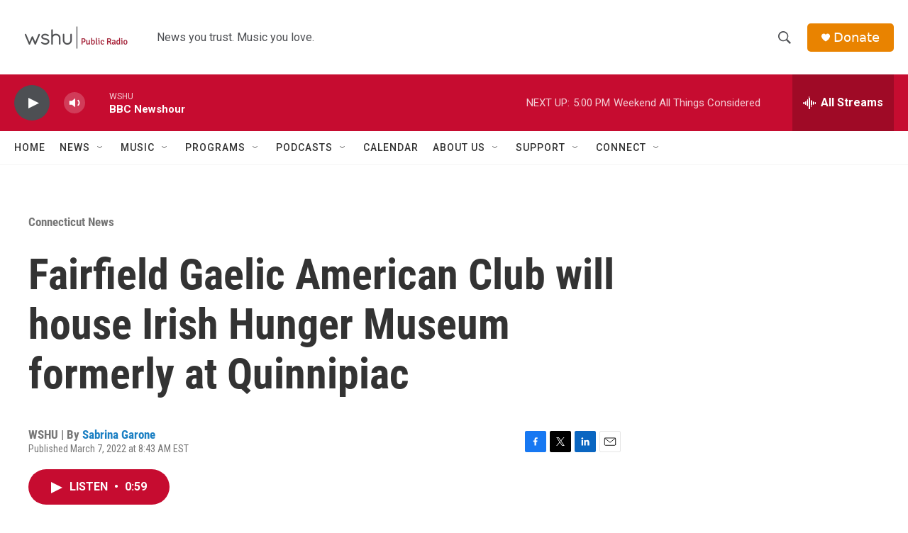

--- FILE ---
content_type: text/html;charset=UTF-8
request_url: https://www.wshu.org/connecticut-news/2022-03-07/fairfield-gaelic-american-club-will-house-irish-hunger-museum-formerly-at-quinnipiac
body_size: 30934
content:
<!DOCTYPE html>
<html class="ArtP aside" lang="en">
    <head>
    <meta charset="UTF-8">

    

    <style data-cssvarsponyfill="true">
        :root { --siteBgColorInverse: #121212; --primaryTextColorInverse: #ffffff; --secondaryTextColorInverse: #cccccc; --tertiaryTextColorInverse: #cccccc; --headerBgColorInverse: #000000; --headerBorderColorInverse: #858585; --headerTextColorInverse: #ffffff; --headerTextColorHoverInverse: #ffffff; --secC1_Inverse: #a2a2a2; --secC4_Inverse: #282828; --headerNavBarBgColorInverse: #121212; --headerMenuBgColorInverse: #ffffff; --headerMenuTextColorInverse: #6b2b85; --headerMenuTextColorHoverInverse: #6b2b85; --liveBlogTextColorInverse: #ffffff; --applyButtonColorInverse: #4485D5; --applyButtonTextColorInverse: #4485D5; --siteBgColor: #ffffff; --primaryTextColor: #333333; --secondaryTextColor: #666666; --secC1: #767676; --secC4: #f5f5f5; --secC5: #ffffff; --siteBgColor: #ffffff; --siteInverseBgColor: #000000; --linkColor: #1a7fc3; --linkHoverColor: #125c8e; --headerBgColor: #ffffff; --headerBgColorInverse: #000000; --headerBorderColor: #e6e6e6; --headerBorderColorInverse: #858585; --tertiaryTextColor: #1c1c1c; --headerTextColor: #4d4f53; --headerTextColorHover: #333333; --buttonTextColor: #ffffff; --headerNavBarBgColor: #ffffff; --headerNavBarTextColor: #333333; --headerMenuBgColor: #ffffff; --headerMenuTextColor: #333333; --headerMenuTextColorHover: #850057; --liveBlogTextColor: #282829; --applyButtonColor: #194173; --applyButtonTextColor: #2c4273; --primaryColor1: #c60c30; --primaryColor2: #4d4f53; --breakingColor: #ff6f00; --secC2: #cccccc; --secC3: #e6e6e6; --secC5: #ffffff; --linkColor: #1a7fc3; --linkHoverColor: #125c8e; --donateBGColor: #e98300; --headerIconColor: #ffffff; --hatButtonBgColor: #ffffff; --hatButtonBgHoverColor: #411c58; --hatButtonBorderColor: #411c58; --hatButtonBorderHoverColor: #ffffff; --hatButtoniconColor: #d62021; --hatButtonTextColor: #411c58; --hatButtonTextHoverColor: #ffffff; --footerTextColor: #ffffff; --footerTextBgColor: #ffffff; --footerPartnersBgColor: #000000; --listBorderColor: #030202; --gridBorderColor: #e6e6e6; --tagButtonBorderColor: #1a7fc3; --tagButtonTextColor: #1a7fc3; --breakingTextColor: #ffffff; --sectionTextColor: #ffffff; --contentWidth: 1240px; --primaryHeadlineFont: sans-serif; --secHlFont: sans-serif; --bodyFont: sans-serif; --colorWhite: #ffffff; --colorBlack: #000000;} .fonts-loaded { --primaryHeadlineFont: "Roboto Condensed"; --secHlFont: "Roboto Condensed"; --bodyFont: "Roboto"; --liveBlogBodyFont: "Roboto";}
    </style>

    
<meta name="robots" content="max-image-preview:large">


    
    <meta name="twitter:card" content="summary_large_image"/>
    
    
    
    
    <meta name="twitter:description" content="The museum collection memorializes the Irish potato famine of the mid-1800s."/>
    
    
    <meta name="twitter:image" content="https://npr.brightspotcdn.com/dims4/default/94ec33c/2147483647/strip/true/crop/3264x1836+0+306/resize/1200x675!/quality/90/?url=http%3A%2F%2Fnpr-brightspot.s3.amazonaws.com%2Fcc%2F64%2Ffd0bcca74a779231f59f11e5f0c5%2Firelands-great-hunger-museum.jpg"/>

    
    <meta name="twitter:image:alt" content="Ireland’s Great Hunger Museum, located in Hamden, Connecticut as part of Quinnipiac University, announced it would close in 2021. The museum focused on the Irish Great Hunger of 1845–1852."/>
    
    
    <meta name="twitter:site" content="@wshupublicradio"/>
    
    
    
    <meta name="twitter:title" content="Fairfield Gaelic American Club will house Irish Hunger Museum formerly at Quinnipiac"/>
    

    <meta property="fb:app_id" content="3081879028765796">


    <meta property="og:title" content="Fairfield Gaelic American Club will house Irish Hunger Museum formerly at Quinnipiac">

    <meta property="og:url" content="https://www.wshu.org/connecticut-news/2022-03-07/fairfield-gaelic-american-club-will-house-irish-hunger-museum-formerly-at-quinnipiac">

    <meta property="og:image" content="https://npr.brightspotcdn.com/dims4/default/7b1ee42/2147483647/strip/true/crop/3264x1714+0+367/resize/1200x630!/quality/90/?url=http%3A%2F%2Fnpr-brightspot.s3.amazonaws.com%2Fcc%2F64%2Ffd0bcca74a779231f59f11e5f0c5%2Firelands-great-hunger-museum.jpg">

    
    <meta property="og:image:url" content="https://npr.brightspotcdn.com/dims4/default/7b1ee42/2147483647/strip/true/crop/3264x1714+0+367/resize/1200x630!/quality/90/?url=http%3A%2F%2Fnpr-brightspot.s3.amazonaws.com%2Fcc%2F64%2Ffd0bcca74a779231f59f11e5f0c5%2Firelands-great-hunger-museum.jpg">
    
    <meta property="og:image:width" content="1200">
    <meta property="og:image:height" content="630">
    <meta property="og:image:type" content="image/jpeg">
    
    <meta property="og:image:alt" content="Ireland’s Great Hunger Museum, located in Hamden, Connecticut as part of Quinnipiac University, announced it would close in 2021. The museum focused on the Irish Great Hunger of 1845–1852.">
    

    <meta property="og:description" content="The museum collection memorializes the Irish potato famine of the mid-1800s.">

    <meta property="og:site_name" content="WSHU">



    <meta property="og:type" content="article">

    <meta property="article:author" content="https://www.wshu.org/people/sabrina-garone">

    <meta property="article:published_time" content="2022-03-07T13:43:40.04">

    <meta property="article:modified_time" content="2022-03-07T13:43:40.04">

    <meta property="article:section" content="Connecticut News">

    <meta property="article:tag" content="Connecticut">

    <meta property="article:tag" content="Quinnipiac University">

    <meta property="article:tag" content="Sabrina Garone">


    <link data-cssvarsponyfill="true" class="Webpack-css" rel="stylesheet" href="https://npr.brightspotcdn.com/resource/00000177-1bc0-debb-a57f-dfcf4a950000/styleguide/All.min.0db89f2a608a6b13cec2d9fc84f71c45.gz.css">

    <link rel="alternate" href="https://www.wshu.org/news.rss">


    <style>.FooterNavigation-items-item {
    display: inline-block
}</style>
<style>[class*='-articleBody'] > ul,
[class*='-articleBody'] > ul ul {
    list-style-type: disc;
}</style>


    <meta name="viewport" content="width=device-width, initial-scale=1, viewport-fit=cover"><title>Fairfield Gaelic American Club will house Irish Hunger Museum formerly at Quinnipiac</title><meta name="description" content="The museum collection memorializes the Irish potato famine of the mid-1800s."><link rel="canonical" href="https://www.wshu.org/connecticut-news/2022-03-07/fairfield-gaelic-american-club-will-house-irish-hunger-museum-formerly-at-quinnipiac"><meta name="brightspot.contentId" content="0000017f-6499-dd59-a7ff-74dfe7360000"><link rel="apple-touch-icon"sizes="180x180"href="/apple-touch-icon.png"><link rel="icon"type="image/png"href="/favicon-32x32.png"><link rel="icon"type="image/png"href="/favicon-16x16.png">
    
    
    <meta name="brightspot-dataLayer" content="{
  &quot;author&quot; : &quot;Sabrina Garone&quot;,
  &quot;bspStoryId&quot; : &quot;0000017f-6499-dd59-a7ff-74dfe7360000&quot;,
  &quot;category&quot; : &quot;Connecticut News,News&quot;,
  &quot;inlineAudio&quot; : 1,
  &quot;keywords&quot; : &quot;Connecticut,Quinnipiac University,Sabrina Garone&quot;,
  &quot;nprCmsSite&quot; : true,
  &quot;nprStoryId&quot; : &quot;1084888042&quot;,
  &quot;pageType&quot; : &quot;news-story&quot;,
  &quot;program&quot; : &quot;&quot;,
  &quot;publishedDate&quot; : &quot;2022-03-07T08:43:40Z&quot;,
  &quot;siteName&quot; : &quot;WSHU&quot;,
  &quot;station&quot; : &quot;WSHU&quot;,
  &quot;stationOrgId&quot; : &quot;1177&quot;,
  &quot;storyOrgId&quot; : &quot;0&quot;,
  &quot;storyTheme&quot; : &quot;news-story&quot;,
  &quot;storyTitle&quot; : &quot;Fairfield Gaelic American Club will house Irish Hunger Museum formerly at Quinnipiac&quot;,
  &quot;timezone&quot; : &quot;America/New_York&quot;,
  &quot;wordCount&quot; : 0,
  &quot;series&quot; : &quot;&quot;
}">
    <script id="brightspot-dataLayer">
        (function () {
            var dataValue = document.head.querySelector('meta[name="brightspot-dataLayer"]').content;
            if (dataValue) {
                window.brightspotDataLayer = JSON.parse(dataValue);
            }
        })();
    </script>

    

    

    
    <script src="https://npr.brightspotcdn.com/resource/00000177-1bc0-debb-a57f-dfcf4a950000/styleguide/All.min.fd8f7fccc526453c829dde80fc7c2ef5.gz.js" async></script>
    

    <script type="application/ld+json">{"@context":"http://schema.org","@type":"NewsArticle","author":[{"@context":"http://schema.org","@type":"Person","name":"Sabrina Garone","url":"https://www.wshu.org/people/sabrina-garone"}],"dateModified":"2022-03-07T08:43:40Z","datePublished":"2022-03-07T08:43:40Z","headline":"Fairfield Gaelic American Club will house Irish Hunger Museum formerly at Quinnipiac","image":{"@context":"http://schema.org","@type":"ImageObject","height":"2448","url":"https://npr.brightspotcdn.com/cc/64/fd0bcca74a779231f59f11e5f0c5/irelands-great-hunger-museum.jpg","width":"3264"},"mainEntityOfPage":{"@type":"NewsArticle","@id":"https://www.wshu.org/connecticut-news/2022-03-07/fairfield-gaelic-american-club-will-house-irish-hunger-museum-formerly-at-quinnipiac"},"publisher":{"@type":"Organization","name":"WSHU","logo":{"@context":"http://schema.org","@type":"ImageObject","height":"60","url":"https://npr.brightspotcdn.com/dims4/default/88008fe/2147483647/resize/x60/quality/90/?url=http%3A%2F%2Fnpr-brightspot.s3.amazonaws.com%2F1e%2F2e%2F48a88b5f48868f3063e70976a608%2Fid-wshu-pr-rgb-h.png","width":"174"}}}</script><script type="application/ld+json">{"@context":"http://schema.org","@type":"BreadcrumbList","itemListElement":[{"@context":"http://schema.org","@type":"ListItem","item":"https://www.wshu.org/connecticut-news","name":"Connecticut News","position":"1"}]}</script><script async="async" src="https://securepubads.g.doubleclick.net/tag/js/gpt.js"></script>
<script type="text/javascript">
    // Google tag setup
    var googletag = googletag || {};
    googletag.cmd = googletag.cmd || [];

    googletag.cmd.push(function () {
        // @see https://developers.google.com/publisher-tag/reference#googletag.PubAdsService_enableLazyLoad
        googletag.pubads().enableLazyLoad({
            fetchMarginPercent: 100, // fetch and render ads within this % of viewport
            renderMarginPercent: 100,
            mobileScaling: 1  // Same on mobile.
        });

        googletag.pubads().enableSingleRequest()
        googletag.pubads().enableAsyncRendering()
        googletag.pubads().collapseEmptyDivs()
        googletag.pubads().disableInitialLoad()
        googletag.enableServices()
    })
</script>
<script>

  window.fbAsyncInit = function() {
      FB.init({
          
              appId : '3081879028765796',
          
          xfbml : true,
          version : 'v2.9'
      });
  };

  (function(d, s, id){
     var js, fjs = d.getElementsByTagName(s)[0];
     if (d.getElementById(id)) {return;}
     js = d.createElement(s); js.id = id;
     js.src = "//connect.facebook.net/en_US/sdk.js";
     fjs.parentNode.insertBefore(js, fjs);
   }(document, 'script', 'facebook-jssdk'));
</script>
<meta name="gtm-dataLayer" content="{
  &quot;gtmAuthor&quot; : &quot;Sabrina Garone&quot;,
  &quot;gtmBspStoryId&quot; : &quot;0000017f-6499-dd59-a7ff-74dfe7360000&quot;,
  &quot;gtmCategory&quot; : &quot;Connecticut News,News&quot;,
  &quot;gtmInlineAudio&quot; : 1,
  &quot;gtmKeywords&quot; : &quot;Connecticut,Quinnipiac University,Sabrina Garone&quot;,
  &quot;gtmNprCmsSite&quot; : true,
  &quot;gtmNprStoryId&quot; : &quot;1084888042&quot;,
  &quot;gtmPageType&quot; : &quot;news-story&quot;,
  &quot;gtmProgram&quot; : &quot;&quot;,
  &quot;gtmPublishedDate&quot; : &quot;2022-03-07T08:43:40Z&quot;,
  &quot;gtmSiteName&quot; : &quot;WSHU&quot;,
  &quot;gtmStation&quot; : &quot;WSHU&quot;,
  &quot;gtmStationOrgId&quot; : &quot;1177&quot;,
  &quot;gtmStoryOrgId&quot; : &quot;0&quot;,
  &quot;gtmStoryTheme&quot; : &quot;news-story&quot;,
  &quot;gtmStoryTitle&quot; : &quot;Fairfield Gaelic American Club will house Irish Hunger Museum formerly at Quinnipiac&quot;,
  &quot;gtmTimezone&quot; : &quot;America/New_York&quot;,
  &quot;gtmWordCount&quot; : 0,
  &quot;gtmSeries&quot; : &quot;&quot;
}"><script>

    (function () {
        var dataValue = document.head.querySelector('meta[name="gtm-dataLayer"]').content;
        if (dataValue) {
            window.dataLayer = window.dataLayer || [];
            dataValue = JSON.parse(dataValue);
            dataValue['event'] = 'gtmFirstView';
            window.dataLayer.push(dataValue);
        }
    })();

    (function(w,d,s,l,i){w[l]=w[l]||[];w[l].push({'gtm.start':
            new Date().getTime(),event:'gtm.js'});var f=d.getElementsByTagName(s)[0],
        j=d.createElement(s),dl=l!='dataLayer'?'&l='+l:'';j.async=true;j.src=
        'https://www.googletagmanager.com/gtm.js?id='+i+dl;f.parentNode.insertBefore(j,f);
})(window,document,'script','dataLayer','GTM-N39QFDR');</script><script type="application/ld+json">{"@context":"http://schema.org","@type":"ListenAction","description":"The museum collection memorializes the Irish potato famine of the mid-1800s.","name":"Fairfield Gaelic American Club will house Irish Hunger Museum formerly at Quinnipiac"}</script><script>window.addEventListener('DOMContentLoaded', (event) => {
    window.nulldurationobserver = new MutationObserver(function (mutations) {
        document.querySelectorAll('.StreamPill-duration').forEach(pill => { 
      if (pill.innerText == "LISTENNULL") {
         pill.innerText = "LISTEN"
      } 
    });
      });

      window.nulldurationobserver.observe(document.body, {
        childList: true,
        subtree: true
      });
});
</script>


    <script>
        var head = document.getElementsByTagName('head')
        head = head[0]
        var link = document.createElement('link');
        link.setAttribute('href', 'https://fonts.googleapis.com/css?family=Roboto Condensed|Roboto|Roboto:400,500,700&display=swap');
        var relList = link.relList;

        if (relList && relList.supports('preload')) {
            link.setAttribute('as', 'style');
            link.setAttribute('rel', 'preload');
            link.setAttribute('onload', 'this.rel="stylesheet"');
            link.setAttribute('crossorigin', 'anonymous');
        } else {
            link.setAttribute('rel', 'stylesheet');
        }

        head.appendChild(link);
    </script>
</head>


    <body class="Page-body" data-content-width="1240px">
    <noscript>
    <iframe src="https://www.googletagmanager.com/ns.html?id=GTM-N39QFDR" height="0" width="0" style="display:none;visibility:hidden"></iframe>
</noscript>
        

    <!-- Putting icons here, so we don't have to include in a bunch of -body hbs's -->
<svg xmlns="http://www.w3.org/2000/svg" style="display:none" id="iconsMap1" class="iconsMap">
    <symbol id="play-icon" viewBox="0 0 115 115">
        <polygon points="0,0 115,57.5 0,115" fill="currentColor" />
    </symbol>
    <symbol id="grid" viewBox="0 0 32 32">
            <g>
                <path d="M6.4,5.7 C6.4,6.166669 6.166669,6.4 5.7,6.4 L0.7,6.4 C0.233331,6.4 0,6.166669 0,5.7 L0,0.7 C0,0.233331 0.233331,0 0.7,0 L5.7,0 C6.166669,0 6.4,0.233331 6.4,0.7 L6.4,5.7 Z M19.2,5.7 C19.2,6.166669 18.966669,6.4 18.5,6.4 L13.5,6.4 C13.033331,6.4 12.8,6.166669 12.8,5.7 L12.8,0.7 C12.8,0.233331 13.033331,0 13.5,0 L18.5,0 C18.966669,0 19.2,0.233331 19.2,0.7 L19.2,5.7 Z M32,5.7 C32,6.166669 31.766669,6.4 31.3,6.4 L26.3,6.4 C25.833331,6.4 25.6,6.166669 25.6,5.7 L25.6,0.7 C25.6,0.233331 25.833331,0 26.3,0 L31.3,0 C31.766669,0 32,0.233331 32,0.7 L32,5.7 Z M6.4,18.5 C6.4,18.966669 6.166669,19.2 5.7,19.2 L0.7,19.2 C0.233331,19.2 0,18.966669 0,18.5 L0,13.5 C0,13.033331 0.233331,12.8 0.7,12.8 L5.7,12.8 C6.166669,12.8 6.4,13.033331 6.4,13.5 L6.4,18.5 Z M19.2,18.5 C19.2,18.966669 18.966669,19.2 18.5,19.2 L13.5,19.2 C13.033331,19.2 12.8,18.966669 12.8,18.5 L12.8,13.5 C12.8,13.033331 13.033331,12.8 13.5,12.8 L18.5,12.8 C18.966669,12.8 19.2,13.033331 19.2,13.5 L19.2,18.5 Z M32,18.5 C32,18.966669 31.766669,19.2 31.3,19.2 L26.3,19.2 C25.833331,19.2 25.6,18.966669 25.6,18.5 L25.6,13.5 C25.6,13.033331 25.833331,12.8 26.3,12.8 L31.3,12.8 C31.766669,12.8 32,13.033331 32,13.5 L32,18.5 Z M6.4,31.3 C6.4,31.766669 6.166669,32 5.7,32 L0.7,32 C0.233331,32 0,31.766669 0,31.3 L0,26.3 C0,25.833331 0.233331,25.6 0.7,25.6 L5.7,25.6 C6.166669,25.6 6.4,25.833331 6.4,26.3 L6.4,31.3 Z M19.2,31.3 C19.2,31.766669 18.966669,32 18.5,32 L13.5,32 C13.033331,32 12.8,31.766669 12.8,31.3 L12.8,26.3 C12.8,25.833331 13.033331,25.6 13.5,25.6 L18.5,25.6 C18.966669,25.6 19.2,25.833331 19.2,26.3 L19.2,31.3 Z M32,31.3 C32,31.766669 31.766669,32 31.3,32 L26.3,32 C25.833331,32 25.6,31.766669 25.6,31.3 L25.6,26.3 C25.6,25.833331 25.833331,25.6 26.3,25.6 L31.3,25.6 C31.766669,25.6 32,25.833331 32,26.3 L32,31.3 Z" id=""></path>
            </g>
    </symbol>
    <symbol id="radio-stream" width="18" height="19" viewBox="0 0 18 19">
        <g fill="currentColor" fill-rule="nonzero">
            <path d="M.5 8c-.276 0-.5.253-.5.565v1.87c0 .312.224.565.5.565s.5-.253.5-.565v-1.87C1 8.253.776 8 .5 8zM2.5 8c-.276 0-.5.253-.5.565v1.87c0 .312.224.565.5.565s.5-.253.5-.565v-1.87C3 8.253 2.776 8 2.5 8zM3.5 7c-.276 0-.5.276-.5.617v3.766c0 .34.224.617.5.617s.5-.276.5-.617V7.617C4 7.277 3.776 7 3.5 7zM5.5 6c-.276 0-.5.275-.5.613v5.774c0 .338.224.613.5.613s.5-.275.5-.613V6.613C6 6.275 5.776 6 5.5 6zM6.5 4c-.276 0-.5.26-.5.58v8.84c0 .32.224.58.5.58s.5-.26.5-.58V4.58C7 4.26 6.776 4 6.5 4zM8.5 0c-.276 0-.5.273-.5.61v17.78c0 .337.224.61.5.61s.5-.273.5-.61V.61C9 .273 8.776 0 8.5 0zM9.5 2c-.276 0-.5.274-.5.612v14.776c0 .338.224.612.5.612s.5-.274.5-.612V2.612C10 2.274 9.776 2 9.5 2zM11.5 5c-.276 0-.5.276-.5.616v8.768c0 .34.224.616.5.616s.5-.276.5-.616V5.616c0-.34-.224-.616-.5-.616zM12.5 6c-.276 0-.5.262-.5.584v4.832c0 .322.224.584.5.584s.5-.262.5-.584V6.584c0-.322-.224-.584-.5-.584zM14.5 7c-.276 0-.5.29-.5.647v3.706c0 .357.224.647.5.647s.5-.29.5-.647V7.647C15 7.29 14.776 7 14.5 7zM15.5 8c-.276 0-.5.253-.5.565v1.87c0 .312.224.565.5.565s.5-.253.5-.565v-1.87c0-.312-.224-.565-.5-.565zM17.5 8c-.276 0-.5.253-.5.565v1.87c0 .312.224.565.5.565s.5-.253.5-.565v-1.87c0-.312-.224-.565-.5-.565z"/>
        </g>
    </symbol>
    <symbol id="icon-magnify" viewBox="0 0 31 31">
        <g>
            <path fill-rule="evenodd" d="M22.604 18.89l-.323.566 8.719 8.8L28.255 31l-8.719-8.8-.565.404c-2.152 1.346-4.386 2.018-6.7 2.018-3.39 0-6.284-1.21-8.679-3.632C1.197 18.568 0 15.66 0 12.27c0-3.39 1.197-6.283 3.592-8.678C5.987 1.197 8.88 0 12.271 0c3.39 0 6.283 1.197 8.678 3.592 2.395 2.395 3.593 5.288 3.593 8.679 0 2.368-.646 4.574-1.938 6.62zM19.162 5.77C17.322 3.925 15.089 3 12.46 3c-2.628 0-4.862.924-6.702 2.77C3.92 7.619 3 9.862 3 12.5c0 2.639.92 4.882 2.76 6.73C7.598 21.075 9.832 22 12.46 22c2.629 0 4.862-.924 6.702-2.77C21.054 17.33 22 15.085 22 12.5c0-2.586-.946-4.83-2.838-6.73z"/>
        </g>
    </symbol>
    <symbol id="burger-menu" viewBox="0 0 14 10">
        <g>
            <path fill-rule="evenodd" d="M0 5.5v-1h14v1H0zM0 1V0h14v1H0zm0 9V9h14v1H0z"></path>
        </g>
    </symbol>
    <symbol id="close-x" viewBox="0 0 14 14">
        <g>
            <path fill-rule="nonzero" d="M6.336 7L0 .664.664 0 7 6.336 13.336 0 14 .664 7.664 7 14 13.336l-.664.664L7 7.664.664 14 0 13.336 6.336 7z"></path>
        </g>
    </symbol>
    <symbol id="share-more-arrow" viewBox="0 0 512 512" style="enable-background:new 0 0 512 512;">
        <g>
            <g>
                <path d="M512,241.7L273.643,3.343v156.152c-71.41,3.744-138.015,33.337-188.958,84.28C30.075,298.384,0,370.991,0,448.222v60.436
                    l29.069-52.985c45.354-82.671,132.173-134.027,226.573-134.027c5.986,0,12.004,0.212,18.001,0.632v157.779L512,241.7z
                    M255.642,290.666c-84.543,0-163.661,36.792-217.939,98.885c26.634-114.177,129.256-199.483,251.429-199.483h15.489V78.131
                    l163.568,163.568L304.621,405.267V294.531l-13.585-1.683C279.347,291.401,267.439,290.666,255.642,290.666z"></path>
            </g>
        </g>
    </symbol>
    <symbol id="chevron" viewBox="0 0 100 100">
        <g>
            <path d="M22.4566257,37.2056786 L-21.4456527,71.9511488 C-22.9248661,72.9681457 -24.9073712,72.5311671 -25.8758148,70.9765924 L-26.9788683,69.2027424 C-27.9450684,67.6481676 -27.5292733,65.5646602 -26.0500598,64.5484493 L20.154796,28.2208967 C21.5532435,27.2597011 23.3600078,27.2597011 24.759951,28.2208967 L71.0500598,64.4659264 C72.5292733,65.4829232 72.9450684,67.5672166 71.9788683,69.1217913 L70.8750669,70.8956413 C69.9073712,72.4502161 67.9241183,72.8848368 66.4449048,71.8694118 L22.4566257,37.2056786 Z" id="Transparent-Chevron" transform="translate(22.500000, 50.000000) rotate(90.000000) translate(-22.500000, -50.000000) "></path>
        </g>
    </symbol>
</svg>

<svg xmlns="http://www.w3.org/2000/svg" style="display:none" id="iconsMap2" class="iconsMap">
    <symbol id="mono-icon-facebook" viewBox="0 0 10 19">
        <path fill-rule="evenodd" d="M2.707 18.25V10.2H0V7h2.707V4.469c0-1.336.375-2.373 1.125-3.112C4.582.62 5.578.25 6.82.25c1.008 0 1.828.047 2.461.14v2.848H7.594c-.633 0-1.067.14-1.301.422-.188.235-.281.61-.281 1.125V7H9l-.422 3.2H6.012v8.05H2.707z"></path>
    </symbol>
    <symbol id="mono-icon-instagram" viewBox="0 0 17 17">
        <g>
            <path fill-rule="evenodd" d="M8.281 4.207c.727 0 1.4.182 2.022.545a4.055 4.055 0 0 1 1.476 1.477c.364.62.545 1.294.545 2.021 0 .727-.181 1.4-.545 2.021a4.055 4.055 0 0 1-1.476 1.477 3.934 3.934 0 0 1-2.022.545c-.726 0-1.4-.182-2.021-.545a4.055 4.055 0 0 1-1.477-1.477 3.934 3.934 0 0 1-.545-2.021c0-.727.182-1.4.545-2.021A4.055 4.055 0 0 1 6.26 4.752a3.934 3.934 0 0 1 2.021-.545zm0 6.68a2.54 2.54 0 0 0 1.864-.774 2.54 2.54 0 0 0 .773-1.863 2.54 2.54 0 0 0-.773-1.863 2.54 2.54 0 0 0-1.864-.774 2.54 2.54 0 0 0-1.863.774 2.54 2.54 0 0 0-.773 1.863c0 .727.257 1.348.773 1.863a2.54 2.54 0 0 0 1.863.774zM13.45 4.03c-.023.258-.123.48-.299.668a.856.856 0 0 1-.65.281.913.913 0 0 1-.668-.28.913.913 0 0 1-.281-.669c0-.258.094-.48.281-.668a.913.913 0 0 1 .668-.28c.258 0 .48.093.668.28.187.188.281.41.281.668zm2.672.95c.023.656.035 1.746.035 3.269 0 1.523-.017 2.62-.053 3.287-.035.668-.134 1.248-.298 1.74a4.098 4.098 0 0 1-.967 1.53 4.098 4.098 0 0 1-1.53.966c-.492.164-1.072.264-1.74.3-.668.034-1.763.052-3.287.052-1.523 0-2.619-.018-3.287-.053-.668-.035-1.248-.146-1.74-.334a3.747 3.747 0 0 1-1.53-.931 4.098 4.098 0 0 1-.966-1.53c-.164-.492-.264-1.072-.299-1.74C.424 10.87.406 9.773.406 8.25S.424 5.63.46 4.963c.035-.668.135-1.248.299-1.74.21-.586.533-1.096.967-1.53A4.098 4.098 0 0 1 3.254.727c.492-.164 1.072-.264 1.74-.3C5.662.394 6.758.376 8.281.376c1.524 0 2.62.018 3.287.053.668.035 1.248.135 1.74.299a4.098 4.098 0 0 1 2.496 2.496c.165.492.27 1.078.317 1.757zm-1.687 7.91c.14-.399.234-1.032.28-1.899.024-.515.036-1.242.036-2.18V7.689c0-.961-.012-1.688-.035-2.18-.047-.89-.14-1.524-.281-1.899a2.537 2.537 0 0 0-1.512-1.511c-.375-.14-1.008-.235-1.899-.282a51.292 51.292 0 0 0-2.18-.035H7.72c-.938 0-1.664.012-2.18.035-.867.047-1.5.141-1.898.282a2.537 2.537 0 0 0-1.512 1.511c-.14.375-.234 1.008-.281 1.899a51.292 51.292 0 0 0-.036 2.18v1.125c0 .937.012 1.664.036 2.18.047.866.14 1.5.28 1.898.306.726.81 1.23 1.513 1.511.398.141 1.03.235 1.898.282.516.023 1.242.035 2.18.035h1.125c.96 0 1.687-.012 2.18-.035.89-.047 1.523-.141 1.898-.282.726-.304 1.23-.808 1.512-1.511z"></path>
        </g>
    </symbol>
    <symbol id="mono-icon-email" viewBox="0 0 512 512">
        <g>
            <path d="M67,148.7c11,5.8,163.8,89.1,169.5,92.1c5.7,3,11.5,4.4,20.5,4.4c9,0,14.8-1.4,20.5-4.4c5.7-3,158.5-86.3,169.5-92.1
                c4.1-2.1,11-5.9,12.5-10.2c2.6-7.6-0.2-10.5-11.3-10.5H257H65.8c-11.1,0-13.9,3-11.3,10.5C56,142.9,62.9,146.6,67,148.7z"></path>
            <path d="M455.7,153.2c-8.2,4.2-81.8,56.6-130.5,88.1l82.2,92.5c2,2,2.9,4.4,1.8,5.6c-1.2,1.1-3.8,0.5-5.9-1.4l-98.6-83.2
                c-14.9,9.6-25.4,16.2-27.2,17.2c-7.7,3.9-13.1,4.4-20.5,4.4c-7.4,0-12.8-0.5-20.5-4.4c-1.9-1-12.3-7.6-27.2-17.2l-98.6,83.2
                c-2,2-4.7,2.6-5.9,1.4c-1.2-1.1-0.3-3.6,1.7-5.6l82.1-92.5c-48.7-31.5-123.1-83.9-131.3-88.1c-8.8-4.5-9.3,0.8-9.3,4.9
                c0,4.1,0,205,0,205c0,9.3,13.7,20.9,23.5,20.9H257h185.5c9.8,0,21.5-11.7,21.5-20.9c0,0,0-201,0-205
                C464,153.9,464.6,148.7,455.7,153.2z"></path>
        </g>
    </symbol>
    <symbol id="default-image" width="24" height="24" viewBox="0 0 24 24" fill="none" stroke="currentColor" stroke-width="2" stroke-linecap="round" stroke-linejoin="round" class="feather feather-image">
        <rect x="3" y="3" width="18" height="18" rx="2" ry="2"></rect>
        <circle cx="8.5" cy="8.5" r="1.5"></circle>
        <polyline points="21 15 16 10 5 21"></polyline>
    </symbol>
    <symbol id="icon-email" width="18px" viewBox="0 0 20 14">
        <g id="Symbols" stroke="none" stroke-width="1" fill="none" fill-rule="evenodd" stroke-linecap="round" stroke-linejoin="round">
            <g id="social-button-bar" transform="translate(-125.000000, -8.000000)" stroke="#000000">
                <g id="Group-2" transform="translate(120.000000, 0.000000)">
                    <g id="envelope" transform="translate(6.000000, 9.000000)">
                        <path d="M17.5909091,10.6363636 C17.5909091,11.3138182 17.0410909,11.8636364 16.3636364,11.8636364 L1.63636364,11.8636364 C0.958909091,11.8636364 0.409090909,11.3138182 0.409090909,10.6363636 L0.409090909,1.63636364 C0.409090909,0.958090909 0.958909091,0.409090909 1.63636364,0.409090909 L16.3636364,0.409090909 C17.0410909,0.409090909 17.5909091,0.958090909 17.5909091,1.63636364 L17.5909091,10.6363636 L17.5909091,10.6363636 Z" id="Stroke-406"></path>
                        <polyline id="Stroke-407" points="17.1818182 0.818181818 9 7.36363636 0.818181818 0.818181818"></polyline>
                    </g>
                </g>
            </g>
        </g>
    </symbol>
    <symbol id="mono-icon-print" viewBox="0 0 12 12">
        <g fill-rule="evenodd">
            <path fill-rule="nonzero" d="M9 10V7H3v3H1a1 1 0 0 1-1-1V4a1 1 0 0 1 1-1h10a1 1 0 0 1 1 1v3.132A2.868 2.868 0 0 1 9.132 10H9zm.5-4.5a1 1 0 1 0 0-2 1 1 0 0 0 0 2zM3 0h6v2H3z"></path>
            <path d="M4 8h4v4H4z"></path>
        </g>
    </symbol>
    <symbol id="mono-icon-copylink" viewBox="0 0 12 12">
        <g fill-rule="evenodd">
            <path d="M10.199 2.378c.222.205.4.548.465.897.062.332.016.614-.132.774L8.627 6.106c-.187.203-.512.232-.75-.014a.498.498 0 0 0-.706.028.499.499 0 0 0 .026.706 1.509 1.509 0 0 0 2.165-.04l1.903-2.06c.37-.398.506-.98.382-1.636-.105-.557-.392-1.097-.77-1.445L9.968.8C9.591.452 9.03.208 8.467.145 7.803.072 7.233.252 6.864.653L4.958 2.709a1.509 1.509 0 0 0 .126 2.161.5.5 0 1 0 .68-.734c-.264-.218-.26-.545-.071-.747L7.597 1.33c.147-.16.425-.228.76-.19.353.038.71.188.931.394l.91.843.001.001zM1.8 9.623c-.222-.205-.4-.549-.465-.897-.062-.332-.016-.614.132-.774l1.905-2.057c.187-.203.512-.232.75.014a.498.498 0 0 0 .706-.028.499.499 0 0 0-.026-.706 1.508 1.508 0 0 0-2.165.04L.734 7.275c-.37.399-.506.98-.382 1.637.105.557.392 1.097.77 1.445l.91.843c.376.35.937.594 1.5.656.664.073 1.234-.106 1.603-.507L7.04 9.291a1.508 1.508 0 0 0-.126-2.16.5.5 0 0 0-.68.734c.264.218.26.545.071.747l-1.904 2.057c-.147.16-.425.228-.76.191-.353-.038-.71-.188-.931-.394l-.91-.843z"></path>
            <path d="M8.208 3.614a.5.5 0 0 0-.707.028L3.764 7.677a.5.5 0 0 0 .734.68L8.235 4.32a.5.5 0 0 0-.027-.707"></path>
        </g>
    </symbol>
    <symbol id="mono-icon-linkedin" viewBox="0 0 16 17">
        <g fill-rule="evenodd">
            <path d="M3.734 16.125H.464V5.613h3.27zM2.117 4.172c-.515 0-.96-.188-1.336-.563A1.825 1.825 0 0 1 .22 2.273c0-.515.187-.96.562-1.335.375-.375.82-.563 1.336-.563.516 0 .961.188 1.336.563.375.375.563.82.563 1.335 0 .516-.188.961-.563 1.336-.375.375-.82.563-1.336.563zM15.969 16.125h-3.27v-5.133c0-.844-.07-1.453-.21-1.828-.259-.633-.762-.95-1.512-.95s-1.278.282-1.582.845c-.235.421-.352 1.043-.352 1.863v5.203H5.809V5.613h3.128v1.442h.036c.234-.469.609-.856 1.125-1.16.562-.375 1.218-.563 1.968-.563 1.524 0 2.59.48 3.2 1.441.468.774.703 1.97.703 3.586v5.766z"></path>
        </g>
    </symbol>
    <symbol id="mono-icon-pinterest" viewBox="0 0 512 512">
        <g>
            <path d="M256,32C132.3,32,32,132.3,32,256c0,91.7,55.2,170.5,134.1,205.2c-0.6-15.6-0.1-34.4,3.9-51.4
                c4.3-18.2,28.8-122.1,28.8-122.1s-7.2-14.3-7.2-35.4c0-33.2,19.2-58,43.2-58c20.4,0,30.2,15.3,30.2,33.6
                c0,20.5-13.1,51.1-19.8,79.5c-5.6,23.8,11.9,43.1,35.4,43.1c42.4,0,71-54.5,71-119.1c0-49.1-33.1-85.8-93.2-85.8
                c-67.9,0-110.3,50.7-110.3,107.3c0,19.5,5.8,33.3,14.8,43.9c4.1,4.9,4.7,6.9,3.2,12.5c-1.1,4.1-3.5,14-4.6,18
                c-1.5,5.7-6.1,7.7-11.2,5.6c-31.3-12.8-45.9-47-45.9-85.6c0-63.6,53.7-139.9,160.1-139.9c85.5,0,141.8,61.9,141.8,128.3
                c0,87.9-48.9,153.5-120.9,153.5c-24.2,0-46.9-13.1-54.7-27.9c0,0-13,51.6-15.8,61.6c-4.7,17.3-14,34.5-22.5,48
                c20.1,5.9,41.4,9.2,63.5,9.2c123.7,0,224-100.3,224-224C480,132.3,379.7,32,256,32z"></path>
        </g>
    </symbol>
    <symbol id="mono-icon-tumblr" viewBox="0 0 512 512">
        <g>
            <path d="M321.2,396.3c-11.8,0-22.4-2.8-31.5-8.3c-6.9-4.1-11.5-9.6-14-16.4c-2.6-6.9-3.6-22.3-3.6-46.4V224h96v-64h-96V48h-61.9
                c-2.7,21.5-7.5,44.7-14.5,58.6c-7,13.9-14,25.8-25.6,35.7c-11.6,9.9-25.6,17.9-41.9,23.3V224h48v140.4c0,19,2,33.5,5.9,43.5
                c4,10,11.1,19.5,21.4,28.4c10.3,8.9,22.8,15.7,37.3,20.5c14.6,4.8,31.4,7.2,50.4,7.2c16.7,0,30.3-1.7,44.7-5.1
                c14.4-3.4,30.5-9.3,48.2-17.6v-65.6C363.2,389.4,342.3,396.3,321.2,396.3z"></path>
        </g>
    </symbol>
    <symbol id="mono-icon-twitter" viewBox="0 0 1200 1227">
        <g>
            <path d="M714.163 519.284L1160.89 0H1055.03L667.137 450.887L357.328 0H0L468.492 681.821L0 1226.37H105.866L515.491
            750.218L842.672 1226.37H1200L714.137 519.284H714.163ZM569.165 687.828L521.697 619.934L144.011 79.6944H306.615L611.412
            515.685L658.88 583.579L1055.08 1150.3H892.476L569.165 687.854V687.828Z" fill="white"></path>
        </g>
    </symbol>
    <symbol id="mono-icon-youtube" viewBox="0 0 512 512">
        <g>
            <path fill-rule="evenodd" d="M508.6,148.8c0-45-33.1-81.2-74-81.2C379.2,65,322.7,64,265,64c-3,0-6,0-9,0s-6,0-9,0c-57.6,0-114.2,1-169.6,3.6
                c-40.8,0-73.9,36.4-73.9,81.4C1,184.6-0.1,220.2,0,255.8C-0.1,291.4,1,327,3.4,362.7c0,45,33.1,81.5,73.9,81.5
                c58.2,2.7,117.9,3.9,178.6,3.8c60.8,0.2,120.3-1,178.6-3.8c40.9,0,74-36.5,74-81.5c2.4-35.7,3.5-71.3,3.4-107
                C512.1,220.1,511,184.5,508.6,148.8z M207,353.9V157.4l145,98.2L207,353.9z"></path>
        </g>
    </symbol>
    <symbol id="mono-icon-flipboard" viewBox="0 0 500 500">
        <g>
            <path d="M0,0V500H500V0ZM400,200H300V300H200V400H100V100H400Z"></path>
        </g>
    </symbol>
    <symbol id="mono-icon-bluesky" viewBox="0 0 568 501">
        <g>
            <path d="M123.121 33.6637C188.241 82.5526 258.281 181.681 284 234.873C309.719 181.681 379.759 82.5526 444.879
            33.6637C491.866 -1.61183 568 -28.9064 568 57.9464C568 75.2916 558.055 203.659 552.222 224.501C531.947 296.954
            458.067 315.434 392.347 304.249C507.222 323.8 536.444 388.56 473.333 453.32C353.473 576.312 301.061 422.461
            287.631 383.039C285.169 375.812 284.017 372.431 284 375.306C283.983 372.431 282.831 375.812 280.369 383.039C266.939
            422.461 214.527 576.312 94.6667 453.32C31.5556 388.56 60.7778 323.8 175.653 304.249C109.933 315.434 36.0535
            296.954 15.7778 224.501C9.94525 203.659 0 75.2916 0 57.9464C0 -28.9064 76.1345 -1.61183 123.121 33.6637Z"
            fill="white">
            </path>
        </g>
    </symbol>
    <symbol id="mono-icon-threads" viewBox="0 0 192 192">
        <g>
            <path d="M141.537 88.9883C140.71 88.5919 139.87 88.2104 139.019 87.8451C137.537 60.5382 122.616 44.905 97.5619 44.745C97.4484 44.7443 97.3355 44.7443 97.222 44.7443C82.2364 44.7443 69.7731 51.1409 62.102 62.7807L75.881 72.2328C81.6116 63.5383 90.6052 61.6848 97.2286 61.6848C97.3051 61.6848 97.3819 61.6848 97.4576 61.6855C105.707 61.7381 111.932 64.1366 115.961 68.814C118.893 72.2193 120.854 76.925 121.825 82.8638C114.511 81.6207 106.601 81.2385 98.145 81.7233C74.3247 83.0954 59.0111 96.9879 60.0396 116.292C60.5615 126.084 65.4397 134.508 73.775 140.011C80.8224 144.663 89.899 146.938 99.3323 146.423C111.79 145.74 121.563 140.987 128.381 132.296C133.559 125.696 136.834 117.143 138.28 106.366C144.217 109.949 148.617 114.664 151.047 120.332C155.179 129.967 155.42 145.8 142.501 158.708C131.182 170.016 117.576 174.908 97.0135 175.059C74.2042 174.89 56.9538 167.575 45.7381 153.317C35.2355 139.966 29.8077 120.682 29.6052 96C29.8077 71.3178 35.2355 52.0336 45.7381 38.6827C56.9538 24.4249 74.2039 17.11 97.0132 16.9405C119.988 17.1113 137.539 24.4614 149.184 38.788C154.894 45.8136 159.199 54.6488 162.037 64.9503L178.184 60.6422C174.744 47.9622 169.331 37.0357 161.965 27.974C147.036 9.60668 125.202 0.195148 97.0695 0H96.9569C68.8816 0.19447 47.2921 9.6418 32.7883 28.0793C19.8819 44.4864 13.2244 67.3157 13.0007 95.9325L13 96L13.0007 96.0675C13.2244 124.684 19.8819 147.514 32.7883 163.921C47.2921 182.358 68.8816 191.806 96.9569 192H97.0695C122.03 191.827 139.624 185.292 154.118 170.811C173.081 151.866 172.51 128.119 166.26 113.541C161.776 103.087 153.227 94.5962 141.537 88.9883ZM98.4405 129.507C88.0005 130.095 77.1544 125.409 76.6196 115.372C76.2232 107.93 81.9158 99.626 99.0812 98.6368C101.047 98.5234 102.976 98.468 104.871 98.468C111.106 98.468 116.939 99.0737 122.242 100.233C120.264 124.935 108.662 128.946 98.4405 129.507Z" fill="white"></path>
        </g>
    </symbol>
 </svg>

<svg xmlns="http://www.w3.org/2000/svg" style="display:none" id="iconsMap3" class="iconsMap">
    <symbol id="volume-mute" x="0px" y="0px" viewBox="0 0 24 24" style="enable-background:new 0 0 24 24;">
        <polygon fill="currentColor" points="11,5 6,9 2,9 2,15 6,15 11,19 "/>
        <line style="fill:none;stroke:currentColor;stroke-width:2;stroke-linecap:round;stroke-linejoin:round;" x1="23" y1="9" x2="17" y2="15"/>
        <line style="fill:none;stroke:currentColor;stroke-width:2;stroke-linecap:round;stroke-linejoin:round;" x1="17" y1="9" x2="23" y2="15"/>
    </symbol>
    <symbol id="volume-low" x="0px" y="0px" viewBox="0 0 24 24" style="enable-background:new 0 0 24 24;" xml:space="preserve">
        <polygon fill="currentColor" points="11,5 6,9 2,9 2,15 6,15 11,19 "/>
    </symbol>
    <symbol id="volume-mid" x="0px" y="0px" viewBox="0 0 24 24" style="enable-background:new 0 0 24 24;">
        <polygon fill="currentColor" points="11,5 6,9 2,9 2,15 6,15 11,19 "/>
        <path style="fill:none;stroke:currentColor;stroke-width:2;stroke-linecap:round;stroke-linejoin:round;" d="M15.5,8.5c2,2,2,5.1,0,7.1"/>
    </symbol>
    <symbol id="volume-high" x="0px" y="0px" viewBox="0 0 24 24" style="enable-background:new 0 0 24 24;">
        <polygon fill="currentColor" points="11,5 6,9 2,9 2,15 6,15 11,19 "/>
        <path style="fill:none;stroke:currentColor;stroke-width:2;stroke-linecap:round;stroke-linejoin:round;" d="M19.1,4.9c3.9,3.9,3.9,10.2,0,14.1 M15.5,8.5c2,2,2,5.1,0,7.1"/>
    </symbol>
    <symbol id="pause-icon" viewBox="0 0 12 16">
        <rect x="0" y="0" width="4" height="16" fill="currentColor"></rect>
        <rect x="8" y="0" width="4" height="16" fill="currentColor"></rect>
    </symbol>
    <symbol id="heart" viewBox="0 0 24 24">
        <g>
            <path d="M12 4.435c-1.989-5.399-12-4.597-12 3.568 0 4.068 3.06 9.481 12 14.997 8.94-5.516 12-10.929 12-14.997 0-8.118-10-8.999-12-3.568z"/>
        </g>
    </symbol>
    <symbol id="icon-location" width="24" height="24" viewBox="0 0 24 24" fill="currentColor" stroke="currentColor" stroke-width="2" stroke-linecap="round" stroke-linejoin="round" class="feather feather-map-pin">
        <path d="M21 10c0 7-9 13-9 13s-9-6-9-13a9 9 0 0 1 18 0z" fill="currentColor" fill-opacity="1"></path>
        <circle cx="12" cy="10" r="5" fill="#ffffff"></circle>
    </symbol>
    <symbol id="icon-ticket" width="23px" height="15px" viewBox="0 0 23 15">
        <g stroke="none" stroke-width="1" fill="none" fill-rule="evenodd">
            <g transform="translate(-625.000000, -1024.000000)">
                <g transform="translate(625.000000, 1024.000000)">
                    <path d="M0,12.057377 L0,3.94262296 C0.322189879,4.12588308 0.696256938,4.23076923 1.0952381,4.23076923 C2.30500469,4.23076923 3.28571429,3.26645946 3.28571429,2.07692308 C3.28571429,1.68461385 3.17904435,1.31680209 2.99266757,1 L20.0073324,1 C19.8209556,1.31680209 19.7142857,1.68461385 19.7142857,2.07692308 C19.7142857,3.26645946 20.6949953,4.23076923 21.9047619,4.23076923 C22.3037431,4.23076923 22.6778101,4.12588308 23,3.94262296 L23,12.057377 C22.6778101,11.8741169 22.3037431,11.7692308 21.9047619,11.7692308 C20.6949953,11.7692308 19.7142857,12.7335405 19.7142857,13.9230769 C19.7142857,14.3153862 19.8209556,14.6831979 20.0073324,15 L2.99266757,15 C3.17904435,14.6831979 3.28571429,14.3153862 3.28571429,13.9230769 C3.28571429,12.7335405 2.30500469,11.7692308 1.0952381,11.7692308 C0.696256938,11.7692308 0.322189879,11.8741169 -2.13162821e-14,12.057377 Z" fill="currentColor"></path>
                    <path d="M14.5,0.533333333 L14.5,15.4666667" stroke="#FFFFFF" stroke-linecap="square" stroke-dasharray="2"></path>
                </g>
            </g>
        </g>
    </symbol>
    <symbol id="icon-refresh" width="24" height="24" viewBox="0 0 24 24" fill="none" stroke="currentColor" stroke-width="2" stroke-linecap="round" stroke-linejoin="round" class="feather feather-refresh-cw">
        <polyline points="23 4 23 10 17 10"></polyline>
        <polyline points="1 20 1 14 7 14"></polyline>
        <path d="M3.51 9a9 9 0 0 1 14.85-3.36L23 10M1 14l4.64 4.36A9 9 0 0 0 20.49 15"></path>
    </symbol>

    <symbol>
    <g id="mono-icon-link-post" stroke="none" stroke-width="1" fill="none" fill-rule="evenodd">
        <g transform="translate(-313.000000, -10148.000000)" fill="#000000" fill-rule="nonzero">
            <g transform="translate(306.000000, 10142.000000)">
                <path d="M14.0614027,11.2506973 L14.3070318,11.2618997 C15.6181751,11.3582102 16.8219637,12.0327684 17.6059678,13.1077805 C17.8500396,13.4424472 17.7765978,13.9116075 17.441931,14.1556793 C17.1072643,14.3997511 16.638104,14.3263093 16.3940322,13.9916425 C15.8684436,13.270965 15.0667922,12.8217495 14.1971448,12.7578692 C13.3952042,12.6989624 12.605753,12.9728728 12.0021966,13.5148801 L11.8552806,13.6559298 L9.60365896,15.9651545 C8.45118119,17.1890154 8.4677248,19.1416686 9.64054436,20.3445766 C10.7566428,21.4893084 12.5263723,21.5504727 13.7041492,20.5254372 L13.8481981,20.3916503 L15.1367586,19.070032 C15.4259192,18.7734531 15.9007548,18.7674393 16.1973338,19.0565998 C16.466951,19.3194731 16.4964317,19.7357968 16.282313,20.0321436 L16.2107659,20.117175 L14.9130245,21.4480474 C13.1386707,23.205741 10.3106091,23.1805355 8.5665371,21.3917196 C6.88861294,19.6707486 6.81173139,16.9294487 8.36035888,15.1065701 L8.5206409,14.9274155 L10.7811785,12.6088842 C11.6500838,11.7173642 12.8355419,11.2288664 14.0614027,11.2506973 Z M22.4334629,7.60828039 C24.1113871,9.32925141 24.1882686,12.0705513 22.6396411,13.8934299 L22.4793591,14.0725845 L20.2188215,16.3911158 C19.2919892,17.3420705 18.0049901,17.8344754 16.6929682,17.7381003 C15.3818249,17.6417898 14.1780363,16.9672316 13.3940322,15.8922195 C13.1499604,15.5575528 13.2234022,15.0883925 13.558069,14.8443207 C13.8927357,14.6002489 14.361896,14.6736907 14.6059678,15.0083575 C15.1315564,15.729035 15.9332078,16.1782505 16.8028552,16.2421308 C17.6047958,16.3010376 18.394247,16.0271272 18.9978034,15.4851199 L19.1447194,15.3440702 L21.396341,13.0348455 C22.5488188,11.8109846 22.5322752,9.85833141 21.3594556,8.65542337 C20.2433572,7.51069163 18.4736277,7.44952726 17.2944986,8.47594561 L17.1502735,8.60991269 L15.8541776,9.93153101 C15.5641538,10.2272658 15.0893026,10.2318956 14.7935678,9.94187181 C14.524718,9.67821384 14.4964508,9.26180596 14.7114324,8.96608447 L14.783227,8.88126205 L16.0869755,7.55195256 C17.8613293,5.79425896 20.6893909,5.81946452 22.4334629,7.60828039 Z" id="Icon-Link"></path>
            </g>
        </g>
    </g>
    </symbol>
    <symbol id="icon-passport-badge" viewBox="0 0 80 80">
        <g fill="none" fill-rule="evenodd">
            <path fill="#5680FF" d="M0 0L80 0 0 80z" transform="translate(-464.000000, -281.000000) translate(100.000000, 180.000000) translate(364.000000, 101.000000)"/>
            <g fill="#FFF" fill-rule="nonzero">
                <path d="M17.067 31.676l-3.488-11.143-11.144-3.488 11.144-3.488 3.488-11.144 3.488 11.166 11.143 3.488-11.143 3.466-3.488 11.143zm4.935-19.567l1.207.373 2.896-4.475-4.497 2.895.394 1.207zm-9.871 0l.373-1.207-4.497-2.895 2.895 4.475 1.229-.373zm9.871 9.893l-.373 1.207 4.497 2.896-2.895-4.497-1.229.394zm-9.871 0l-1.207-.373-2.895 4.497 4.475-2.895-.373-1.229zm22.002-4.935c0 9.41-7.634 17.066-17.066 17.066C7.656 34.133 0 26.5 0 17.067 0 7.634 7.634 0 17.067 0c9.41 0 17.066 7.634 17.066 17.067zm-2.435 0c0-8.073-6.559-14.632-14.631-14.632-8.073 0-14.632 6.559-14.632 14.632 0 8.072 6.559 14.631 14.632 14.631 8.072-.022 14.631-6.58 14.631-14.631z" transform="translate(-464.000000, -281.000000) translate(100.000000, 180.000000) translate(364.000000, 101.000000) translate(6.400000, 6.400000)"/>
            </g>
        </g>
    </symbol>
    <symbol id="icon-passport-badge-circle" viewBox="0 0 45 45">
        <g fill="none" fill-rule="evenodd">
            <circle cx="23.5" cy="23" r="20.5" fill="#5680FF"/>
            <g fill="#FFF" fill-rule="nonzero">
                <path d="M17.067 31.676l-3.488-11.143-11.144-3.488 11.144-3.488 3.488-11.144 3.488 11.166 11.143 3.488-11.143 3.466-3.488 11.143zm4.935-19.567l1.207.373 2.896-4.475-4.497 2.895.394 1.207zm-9.871 0l.373-1.207-4.497-2.895 2.895 4.475 1.229-.373zm9.871 9.893l-.373 1.207 4.497 2.896-2.895-4.497-1.229.394zm-9.871 0l-1.207-.373-2.895 4.497 4.475-2.895-.373-1.229zm22.002-4.935c0 9.41-7.634 17.066-17.066 17.066C7.656 34.133 0 26.5 0 17.067 0 7.634 7.634 0 17.067 0c9.41 0 17.066 7.634 17.066 17.067zm-2.435 0c0-8.073-6.559-14.632-14.631-14.632-8.073 0-14.632 6.559-14.632 14.632 0 8.072 6.559 14.631 14.632 14.631 8.072-.022 14.631-6.58 14.631-14.631z" transform="translate(-464.000000, -281.000000) translate(100.000000, 180.000000) translate(364.000000, 101.000000) translate(6.400000, 6.400000)"/>
            </g>
        </g>
    </symbol>
    <symbol id="icon-pbs-charlotte-passport-navy" viewBox="0 0 401 42">
        <g fill="none" fill-rule="evenodd">
            <g transform="translate(-91.000000, -1361.000000) translate(89.000000, 1275.000000) translate(2.828125, 86.600000) translate(217.623043, -0.000000)">
                <circle cx="20.435" cy="20.435" r="20.435" fill="#5680FF"/>
                <path fill="#FFF" fill-rule="nonzero" d="M20.435 36.115l-3.743-11.96-11.96-3.743 11.96-3.744 3.743-11.96 3.744 11.984 11.96 3.743-11.96 3.72-3.744 11.96zm5.297-21l1.295.4 3.108-4.803-4.826 3.108.423 1.295zm-10.594 0l.4-1.295-4.826-3.108 3.108 4.803 1.318-.4zm10.594 10.617l-.4 1.295 4.826 3.108-3.107-4.826-1.319.423zm-10.594 0l-1.295-.4-3.107 4.826 4.802-3.107-.4-1.319zm23.614-5.297c0 10.1-8.193 18.317-18.317 18.317-10.1 0-18.316-8.193-18.316-18.317 0-10.123 8.193-18.316 18.316-18.316 10.1 0 18.317 8.193 18.317 18.316zm-2.614 0c0-8.664-7.039-15.703-15.703-15.703S4.732 11.772 4.732 20.435c0 8.664 7.04 15.703 15.703 15.703 8.664-.023 15.703-7.063 15.703-15.703z"/>
            </g>
            <path fill="currentColor" fill-rule="nonzero" d="M4.898 31.675v-8.216h2.1c2.866 0 5.075-.658 6.628-1.975 1.554-1.316 2.33-3.217 2.33-5.703 0-2.39-.729-4.19-2.187-5.395-1.46-1.206-3.59-1.81-6.391-1.81H0v23.099h4.898zm1.611-12.229H4.898V12.59h2.227c1.338 0 2.32.274 2.947.821.626.548.94 1.396.94 2.544 0 1.137-.374 2.004-1.122 2.599-.748.595-1.875.892-3.38.892zm22.024 12.229c2.612 0 4.68-.59 6.201-1.77 1.522-1.18 2.283-2.823 2.283-4.93 0-1.484-.324-2.674-.971-3.57-.648-.895-1.704-1.506-3.168-1.832v-.158c1.074-.18 1.935-.711 2.583-1.596.648-.885.972-2.017.972-3.397 0-2.032-.74-3.515-2.22-4.447-1.48-.932-3.858-1.398-7.133-1.398H19.89v23.098h8.642zm-.9-13.95h-2.844V12.59h2.575c1.401 0 2.425.192 3.073.576.648.385.972 1.02.972 1.904 0 .948-.298 1.627-.893 2.038-.595.41-1.556.616-2.883.616zm.347 9.905H24.79v-6.02h3.033c2.739 0 4.108.96 4.108 2.876 0 1.064-.321 1.854-.964 2.37-.642.516-1.638.774-2.986.774zm18.343 4.36c2.676 0 4.764-.6 6.265-1.8 1.5-1.201 2.251-2.844 2.251-4.93 0-1.506-.4-2.778-1.2-3.815-.801-1.038-2.281-2.072-4.44-3.105-1.633-.779-2.668-1.319-3.105-1.619-.437-.3-.755-.61-.955-.932-.2-.321-.3-.698-.3-1.13 0-.695.247-1.258.742-1.69.495-.432 1.206-.648 2.133-.648.78 0 1.572.1 2.377.3.806.2 1.825.553 3.058 1.059l1.58-3.808c-1.19-.516-2.33-.916-3.421-1.2-1.09-.285-2.236-.427-3.436-.427-2.444 0-4.358.585-5.743 1.754-1.385 1.169-2.078 2.775-2.078 4.818 0 1.085.211 2.033.632 2.844.422.811.985 1.522 1.69 2.133.706.61 1.765 1.248 3.176 1.912 1.506.716 2.504 1.237 2.994 1.564.49.326.861.666 1.114 1.019.253.353.38.755.38 1.208 0 .811-.288 1.422-.862 1.833-.574.41-1.398.616-2.472.616-.896 0-1.883-.142-2.963-.426-1.08-.285-2.398-.775-3.957-1.47v4.55c1.896.927 4.076 1.39 6.54 1.39zm29.609 0c2.338 0 4.455-.394 6.351-1.184v-4.108c-2.307.811-4.27 1.216-5.893 1.216-3.865 0-5.798-2.575-5.798-7.725 0-2.475.506-4.405 1.517-5.79 1.01-1.385 2.438-2.078 4.281-2.078.843 0 1.701.153 2.575.458.874.306 1.743.664 2.607 1.075l1.58-3.982c-2.265-1.084-4.519-1.627-6.762-1.627-2.201 0-4.12.482-5.759 1.446-1.637.963-2.893 2.348-3.768 4.155-.874 1.806-1.31 3.91-1.31 6.311 0 3.813.89 6.738 2.67 8.777 1.78 2.038 4.35 3.057 7.709 3.057zm15.278-.315v-8.31c0-2.054.3-3.54.9-4.456.601-.916 1.575-1.374 2.923-1.374 1.896 0 2.844 1.274 2.844 3.823v10.317h4.819V20.157c0-2.085-.537-3.686-1.612-4.802-1.074-1.117-2.649-1.675-4.724-1.675-2.338 0-4.044.864-5.118 2.59h-.253l.11-1.421c.074-1.443.111-2.36.111-2.749V7.092h-4.819v24.583h4.82zm20.318.316c1.38 0 2.499-.198 3.357-.593.859-.395 1.693-1.103 2.504-2.125h.127l.932 2.402h3.365v-11.77c0-2.107-.632-3.676-1.896-4.708-1.264-1.033-3.08-1.549-5.45-1.549-2.476 0-4.73.532-6.762 1.596l1.595 3.254c1.907-.853 3.566-1.28 4.977-1.28 1.833 0 2.749.896 2.749 2.687v.774l-3.065.094c-2.644.095-4.621.588-5.932 1.478-1.312.89-1.967 2.272-1.967 4.147 0 1.79.487 3.17 1.461 4.14.974.968 2.31 1.453 4.005 1.453zm1.817-3.524c-1.559 0-2.338-.679-2.338-2.038 0-.948.342-1.653 1.027-2.117.684-.463 1.727-.716 3.128-.758l1.864-.063v1.453c0 1.064-.334 1.917-1.003 2.56-.669.642-1.562.963-2.678.963zm17.822 3.208v-8.99c0-1.422.429-2.528 1.287-3.318.859-.79 2.057-1.185 3.594-1.185.559 0 1.033.053 1.422.158l.364-4.518c-.432-.095-.975-.142-1.628-.142-1.095 0-2.109.303-3.04.908-.933.606-1.673 1.404-2.22 2.394h-.237l-.711-2.97h-3.65v17.663h4.819zm14.267 0V7.092h-4.819v24.583h4.819zm12.07.316c2.708 0 4.82-.811 6.336-2.433 1.517-1.622 2.275-3.871 2.275-6.746 0-1.854-.347-3.47-1.043-4.85-.695-1.38-1.69-2.439-2.986-3.176-1.295-.738-2.79-1.106-4.486-1.106-2.728 0-4.845.8-6.351 2.401-1.507 1.601-2.26 3.845-2.26 6.73 0 1.854.348 3.476 1.043 4.867.695 1.39 1.69 2.456 2.986 3.199 1.295.742 2.791 1.114 4.487 1.114zm.064-3.871c-1.295 0-2.23-.448-2.804-1.343-.574-.895-.861-2.217-.861-3.965 0-1.76.284-3.073.853-3.942.569-.87 1.495-1.304 2.78-1.304 1.296 0 2.228.437 2.797 1.312.569.874.853 2.185.853 3.934 0 1.758-.282 3.083-.845 3.973-.564.89-1.488 1.335-2.773 1.335zm18.154 3.87c1.748 0 3.222-.268 4.423-.805v-3.586c-1.18.368-2.19.552-3.033.552-.632 0-1.14-.163-1.525-.49-.384-.326-.576-.831-.576-1.516V17.63h4.945v-3.618h-4.945v-3.76h-3.081l-1.39 3.728-2.655 1.611v2.039h2.307v8.515c0 1.949.44 3.41 1.32 4.384.879.974 2.282 1.462 4.21 1.462zm13.619 0c1.748 0 3.223-.268 4.423-.805v-3.586c-1.18.368-2.19.552-3.033.552-.632 0-1.14-.163-1.524-.49-.385-.326-.577-.831-.577-1.516V17.63h4.945v-3.618h-4.945v-3.76h-3.08l-1.391 3.728-2.654 1.611v2.039h2.306v8.515c0 1.949.44 3.41 1.32 4.384.879.974 2.282 1.462 4.21 1.462zm15.562 0c1.38 0 2.55-.102 3.508-.308.958-.205 1.859-.518 2.701-.94v-3.728c-1.032.484-2.022.837-2.97 1.058-.948.222-1.954.332-3.017.332-1.37 0-2.433-.384-3.192-1.153-.758-.769-1.164-1.838-1.216-3.207h11.39v-2.338c0-2.507-.695-4.471-2.085-5.893-1.39-1.422-3.333-2.133-5.83-2.133-2.612 0-4.658.808-6.137 2.425-1.48 1.617-2.22 3.905-2.22 6.864 0 2.876.8 5.098 2.401 6.668 1.601 1.569 3.824 2.354 6.667 2.354zm2.686-11.153h-6.762c.085-1.19.416-2.11.996-2.757.579-.648 1.38-.972 2.401-.972 1.022 0 1.833.324 2.433.972.6.648.911 1.566.932 2.757zM270.555 31.675v-8.216h2.102c2.864 0 5.074-.658 6.627-1.975 1.554-1.316 2.33-3.217 2.33-5.703 0-2.39-.729-4.19-2.188-5.395-1.458-1.206-3.589-1.81-6.39-1.81h-7.378v23.099h4.897zm1.612-12.229h-1.612V12.59h2.228c1.338 0 2.32.274 2.946.821.627.548.94 1.396.94 2.544 0 1.137-.373 2.004-1.121 2.599-.748.595-1.875.892-3.381.892zm17.3 12.545c1.38 0 2.5-.198 3.357-.593.859-.395 1.694-1.103 2.505-2.125h.126l.932 2.402h3.365v-11.77c0-2.107-.632-3.676-1.896-4.708-1.264-1.033-3.08-1.549-5.45-1.549-2.475 0-4.73.532-6.762 1.596l1.596 3.254c1.906-.853 3.565-1.28 4.976-1.28 1.833 0 2.75.896 2.75 2.687v.774l-3.066.094c-2.643.095-4.62.588-5.932 1.478-1.311.89-1.967 2.272-1.967 4.147 0 1.79.487 3.17 1.461 4.14.975.968 2.31 1.453 4.005 1.453zm1.817-3.524c-1.559 0-2.338-.679-2.338-2.038 0-.948.342-1.653 1.027-2.117.684-.463 1.727-.716 3.128-.758l1.864-.063v1.453c0 1.064-.334 1.917-1.003 2.56-.669.642-1.561.963-2.678.963zm17.79 3.524c2.507 0 4.39-.474 5.648-1.422 1.259-.948 1.888-2.328 1.888-4.14 0-.874-.152-1.627-.458-2.259-.305-.632-.78-1.19-1.422-1.674-.642-.485-1.653-1.006-3.033-1.565-1.548-.621-2.552-1.09-3.01-1.406-.458-.316-.687-.69-.687-1.121 0-.77.71-1.154 2.133-1.154.8 0 1.585.121 2.354.364.769.242 1.595.553 2.48.932l1.454-3.476c-2.012-.927-4.082-1.39-6.21-1.39-2.232 0-3.957.429-5.173 1.287-1.217.859-1.825 2.073-1.825 3.642 0 .916.145 1.688.434 2.315.29.626.753 1.182 1.39 1.666.638.485 1.636 1.011 2.995 1.58.947.4 1.706.75 2.275 1.05.568.301.969.57 1.2.807.232.237.348.545.348.924 0 1.01-.874 1.516-2.623 1.516-.853 0-1.84-.142-2.962-.426-1.122-.284-2.13-.637-3.025-1.059v3.982c.79.337 1.637.592 2.543.766.906.174 2.001.26 3.286.26zm15.658 0c2.506 0 4.389-.474 5.648-1.422 1.258-.948 1.888-2.328 1.888-4.14 0-.874-.153-1.627-.459-2.259-.305-.632-.779-1.19-1.421-1.674-.643-.485-1.654-1.006-3.034-1.565-1.548-.621-2.551-1.09-3.01-1.406-.458-.316-.687-.69-.687-1.121 0-.77.711-1.154 2.133-1.154.8 0 1.585.121 2.354.364.769.242 1.596.553 2.48.932l1.454-3.476c-2.012-.927-4.081-1.39-6.209-1.39-2.233 0-3.957.429-5.174 1.287-1.216.859-1.825 2.073-1.825 3.642 0 .916.145 1.688.435 2.315.29.626.753 1.182 1.39 1.666.637.485 1.635 1.011 2.994 1.58.948.4 1.706.75 2.275 1.05.569.301.969.57 1.2.807.232.237.348.545.348.924 0 1.01-.874 1.516-2.622 1.516-.854 0-1.84-.142-2.963-.426-1.121-.284-2.13-.637-3.025-1.059v3.982c.79.337 1.638.592 2.543.766.906.174 2.002.26 3.287.26zm15.689 7.457V32.29c0-.232-.085-1.085-.253-2.56h.253c1.18 1.506 2.806 2.26 4.881 2.26 1.38 0 2.58-.364 3.602-1.09 1.022-.727 1.81-1.786 2.362-3.176.553-1.39.83-3.028.83-4.913 0-2.865-.59-5.103-1.77-6.715-1.18-1.611-2.812-2.417-4.897-2.417-2.212 0-3.881.874-5.008 2.622h-.222l-.679-2.29h-3.918v25.436h4.819zm3.523-11.36c-1.222 0-2.115-.41-2.678-1.232-.564-.822-.845-2.18-.845-4.076v-.521c.02-1.686.305-2.894.853-3.626.547-.732 1.416-1.098 2.606-1.098 1.138 0 1.973.434 2.505 1.303.531.87.797 2.172.797 3.91 0 3.56-1.08 5.34-3.238 5.34zm19.149 3.903c2.706 0 4.818-.811 6.335-2.433 1.517-1.622 2.275-3.871 2.275-6.746 0-1.854-.348-3.47-1.043-4.85-.695-1.38-1.69-2.439-2.986-3.176-1.295-.738-2.79-1.106-4.487-1.106-2.728 0-4.845.8-6.35 2.401-1.507 1.601-2.26 3.845-2.26 6.73 0 1.854.348 3.476 1.043 4.867.695 1.39 1.69 2.456 2.986 3.199 1.295.742 2.79 1.114 4.487 1.114zm.063-3.871c-1.296 0-2.23-.448-2.805-1.343-.574-.895-.86-2.217-.86-3.965 0-1.76.284-3.073.853-3.942.568-.87 1.495-1.304 2.78-1.304 1.296 0 2.228.437 2.797 1.312.568.874.853 2.185.853 3.934 0 1.758-.282 3.083-.846 3.973-.563.89-1.487 1.335-2.772 1.335zm16.921 3.555v-8.99c0-1.422.43-2.528 1.288-3.318.858-.79 2.056-1.185 3.594-1.185.558 0 1.032.053 1.422.158l.363-4.518c-.432-.095-.974-.142-1.627-.142-1.096 0-2.11.303-3.041.908-.933.606-1.672 1.404-2.22 2.394h-.237l-.711-2.97h-3.65v17.663h4.819zm15.5.316c1.748 0 3.222-.269 4.423-.806v-3.586c-1.18.368-2.19.552-3.033.552-.632 0-1.14-.163-1.525-.49-.384-.326-.577-.831-.577-1.516V17.63h4.945v-3.618h-4.945v-3.76h-3.08l-1.39 3.728-2.655 1.611v2.039h2.307v8.515c0 1.949.44 3.41 1.319 4.384.88.974 2.283 1.462 4.21 1.462z" transform="translate(-91.000000, -1361.000000) translate(89.000000, 1275.000000) translate(2.828125, 86.600000)"/>
        </g>
    </symbol>
    <symbol id="icon-closed-captioning" viewBox="0 0 512 512">
        <g>
            <path fill="currentColor" d="M464 64H48C21.5 64 0 85.5 0 112v288c0 26.5 21.5 48 48 48h416c26.5 0 48-21.5 48-48V112c0-26.5-21.5-48-48-48zm-6 336H54c-3.3 0-6-2.7-6-6V118c0-3.3 2.7-6 6-6h404c3.3 0 6 2.7 6 6v276c0 3.3-2.7 6-6 6zm-211.1-85.7c1.7 2.4 1.5 5.6-.5 7.7-53.6 56.8-172.8 32.1-172.8-67.9 0-97.3 121.7-119.5 172.5-70.1 2.1 2 2.5 3.2 1 5.7l-17.5 30.5c-1.9 3.1-6.2 4-9.1 1.7-40.8-32-94.6-14.9-94.6 31.2 0 48 51 70.5 92.2 32.6 2.8-2.5 7.1-2.1 9.2.9l19.6 27.7zm190.4 0c1.7 2.4 1.5 5.6-.5 7.7-53.6 56.9-172.8 32.1-172.8-67.9 0-97.3 121.7-119.5 172.5-70.1 2.1 2 2.5 3.2 1 5.7L420 220.2c-1.9 3.1-6.2 4-9.1 1.7-40.8-32-94.6-14.9-94.6 31.2 0 48 51 70.5 92.2 32.6 2.8-2.5 7.1-2.1 9.2.9l19.6 27.7z"></path>
        </g>
    </symbol>
    <symbol id="circle" viewBox="0 0 24 24">
        <circle cx="50%" cy="50%" r="50%"></circle>
    </symbol>
    <symbol id="spinner" role="img" viewBox="0 0 512 512">
        <g class="fa-group">
            <path class="fa-secondary" fill="currentColor" d="M478.71 364.58zm-22 6.11l-27.83-15.9a15.92 15.92 0 0 1-6.94-19.2A184 184 0 1 1 256 72c5.89 0 11.71.29 17.46.83-.74-.07-1.48-.15-2.23-.21-8.49-.69-15.23-7.31-15.23-15.83v-32a16 16 0 0 1 15.34-16C266.24 8.46 261.18 8 256 8 119 8 8 119 8 256s111 248 248 248c98 0 182.42-56.95 222.71-139.42-4.13 7.86-14.23 10.55-22 6.11z" opacity="0.4"/><path class="fa-primary" fill="currentColor" d="M271.23 72.62c-8.49-.69-15.23-7.31-15.23-15.83V24.73c0-9.11 7.67-16.78 16.77-16.17C401.92 17.18 504 124.67 504 256a246 246 0 0 1-25 108.24c-4 8.17-14.37 11-22.26 6.45l-27.84-15.9c-7.41-4.23-9.83-13.35-6.2-21.07A182.53 182.53 0 0 0 440 256c0-96.49-74.27-175.63-168.77-183.38z"/>
        </g>
    </symbol>
    <symbol id="icon-calendar" width="24" height="24" viewBox="0 0 24 24" fill="none" stroke="currentColor" stroke-width="2" stroke-linecap="round" stroke-linejoin="round">
        <rect x="3" y="4" width="18" height="18" rx="2" ry="2"/>
        <line x1="16" y1="2" x2="16" y2="6"/>
        <line x1="8" y1="2" x2="8" y2="6"/>
        <line x1="3" y1="10" x2="21" y2="10"/>
    </symbol>
    <symbol id="icon-arrow-rotate" viewBox="0 0 512 512">
        <path d="M454.7 288.1c-12.78-3.75-26.06 3.594-29.75 16.31C403.3 379.9 333.8 432 255.1 432c-66.53 0-126.8-38.28-156.5-96h100.4c13.25 0 24-10.75 24-24S213.2 288 199.9 288h-160c-13.25 0-24 10.75-24 24v160c0 13.25 10.75 24 24 24s24-10.75 24-24v-102.1C103.7 436.4 176.1 480 255.1 480c99 0 187.4-66.31 215.1-161.3C474.8 305.1 467.4 292.7 454.7 288.1zM472 16C458.8 16 448 26.75 448 40v102.1C408.3 75.55 335.8 32 256 32C157 32 68.53 98.31 40.91 193.3C37.19 206 44.5 219.3 57.22 223c12.84 3.781 26.09-3.625 29.75-16.31C108.7 132.1 178.2 80 256 80c66.53 0 126.8 38.28 156.5 96H312C298.8 176 288 186.8 288 200S298.8 224 312 224h160c13.25 0 24-10.75 24-24v-160C496 26.75 485.3 16 472 16z"/>
    </symbol>
</svg>


<ps-header class="PH">
    <div class="PH-ham-m">
        <div class="PH-ham-m-wrapper">
            <div class="PH-ham-m-top">
                
                    <div class="PH-logo">
                        <ps-logo>
<a aria-label="home page" href="/" class="stationLogo"  >
    
        
            <picture>
    
    
        
            
        
    

    
    
        
            
        
    

    
    
        
            
        
    

    
    
        
            
    
            <source type="image/webp"  width="174"
     height="60" srcset="https://npr.brightspotcdn.com/dims4/default/a108c17/2147483647/strip/true/crop/174x60+0+0/resize/348x120!/format/webp/quality/90/?url=https%3A%2F%2Fnpr.brightspotcdn.com%2Fdims4%2Fdefault%2F88008fe%2F2147483647%2Fresize%2Fx60%2Fquality%2F90%2F%3Furl%3Dhttp%3A%2F%2Fnpr-brightspot.s3.amazonaws.com%2F1e%2F2e%2F48a88b5f48868f3063e70976a608%2Fid-wshu-pr-rgb-h.png 2x"data-size="siteLogo"
/>
    

    
        <source width="174"
     height="60" srcset="https://npr.brightspotcdn.com/dims4/default/e3f3d04/2147483647/strip/true/crop/174x60+0+0/resize/174x60!/quality/90/?url=https%3A%2F%2Fnpr.brightspotcdn.com%2Fdims4%2Fdefault%2F88008fe%2F2147483647%2Fresize%2Fx60%2Fquality%2F90%2F%3Furl%3Dhttp%3A%2F%2Fnpr-brightspot.s3.amazonaws.com%2F1e%2F2e%2F48a88b5f48868f3063e70976a608%2Fid-wshu-pr-rgb-h.png"data-size="siteLogo"
/>
    

        
    

    
    <img class="Image" alt="" srcset="https://npr.brightspotcdn.com/dims4/default/8a0cb02/2147483647/strip/true/crop/174x60+0+0/resize/348x120!/quality/90/?url=https%3A%2F%2Fnpr.brightspotcdn.com%2Fdims4%2Fdefault%2F88008fe%2F2147483647%2Fresize%2Fx60%2Fquality%2F90%2F%3Furl%3Dhttp%3A%2F%2Fnpr-brightspot.s3.amazonaws.com%2F1e%2F2e%2F48a88b5f48868f3063e70976a608%2Fid-wshu-pr-rgb-h.png 2x" width="174" height="60" loading="lazy" src="https://npr.brightspotcdn.com/dims4/default/e3f3d04/2147483647/strip/true/crop/174x60+0+0/resize/174x60!/quality/90/?url=https%3A%2F%2Fnpr.brightspotcdn.com%2Fdims4%2Fdefault%2F88008fe%2F2147483647%2Fresize%2Fx60%2Fquality%2F90%2F%3Furl%3Dhttp%3A%2F%2Fnpr-brightspot.s3.amazonaws.com%2F1e%2F2e%2F48a88b5f48868f3063e70976a608%2Fid-wshu-pr-rgb-h.png">


</picture>
        
    
    </a>
</ps-logo>

                    </div>
                
                <button class="PH-ham-m-close" aria-label="hamburger-menu-close" aria-expanded="false"><svg class="close-x"><use xlink:href="#close-x"></use></svg></button>
            </div>
            
                <div class="PH-search-overlay-mobile">
                    <form class="PH-search-form" action="https://www.wshu.org/search#nt=navsearch" novalidate="" autocomplete="off">
                        <label><input placeholder="Search" type="text" class="PH-search-input-mobile" name="q" required="true"><span class="sr-only">Search Query</span></label>
                        <button class="PH-search-button-mobile" aria-label="header-search-icon"><svg class="icon-magnify"><use xlink:href="#icon-magnify"></use></svg><span class="sr-only">Show Search</span></button>
                     </form>
                </div>
            

            <div class="PH-ham-m-content">
                
                
                    <nav class="Nav gtm_nav">
    
    
        <ul class="Nav-items">
            
                <li class="Nav-items-item" ><div class="NavI"  data-group-navigation>
    <div class="NavI-text gtm_nav_cat">
        
            <a class="NavI-text-link" href="https://www.wshu.org/">Home</a>
        
    </div>
    

    
</div></li>
            
                <li class="Nav-items-item" ><div class="NavI" >
    <div class="NavI-text gtm_nav_cat">
        
            <a class="NavI-text-link" href="https://www.wshu.org/news">News</a>
        
    </div>
    
        <div class="NavI-more">
            <button aria-label="Open Sub Navigation"><svg class="chevron"><use xlink:href="#chevron"></use></svg></button>
        </div>
    

    
        <ul class="NavI-items">
            
                
                    <li class="NavI-items-item gtm_nav_subcat" ><a class="NavLink" href="https://www.wshu.org/connecticut-news">Connecticut News</a>
</li>
                
                    <li class="NavI-items-item gtm_nav_subcat" ><a class="NavLink" href="https://www.wshu.org/long-island-news">Long Island News</a>
</li>
                
                    <li class="NavI-items-item gtm_nav_subcat" ><a class="NavLink" href="https://www.wshu.org/tags/new-england-news-collaborative">New England News Collaborative</a>
</li>
                
                    <li class="NavI-items-item gtm_nav_subcat" ><a class="NavLink" href="https://www.wshu.org/npr-news">National and International News</a>
</li>
                
                    <li class="NavI-items-item gtm_nav_subcat" ><a class="NavLink" href="https://www.wshu.org/all-shows">News and Talk Programs</a>
</li>
                
                    <li class="NavI-items-item gtm_nav_subcat" ><a class="NavLink" href="https://www.wshu.org/arts-culture" target="_blank">Arts &amp; Culture</a>
</li>
                
            
        </ul>
        <ul class="NavI-items-placeholder">
            
                
                    <li class="NavI-items-item"><a class="NavLink" href="https://www.wshu.org/connecticut-news">Connecticut News</a>
</li>
                
                    <li class="NavI-items-item"><a class="NavLink" href="https://www.wshu.org/long-island-news">Long Island News</a>
</li>
                
                    <li class="NavI-items-item"><a class="NavLink" href="https://www.wshu.org/tags/new-england-news-collaborative">New England News Collaborative</a>
</li>
                
                    <li class="NavI-items-item"><a class="NavLink" href="https://www.wshu.org/npr-news">National and International News</a>
</li>
                
                    <li class="NavI-items-item"><a class="NavLink" href="https://www.wshu.org/all-shows">News and Talk Programs</a>
</li>
                
                    <li class="NavI-items-item"><a class="NavLink" href="https://www.wshu.org/arts-culture" target="_blank">Arts &amp; Culture</a>
</li>
                
            
        </ul>
    
</div></li>
            
                <li class="Nav-items-item" ><div class="NavI" >
    <div class="NavI-text gtm_nav_cat">
        
            <a class="NavI-text-link" href="https://www.wshu.org/music" target="_blank">Music</a>
        
    </div>
    
        <div class="NavI-more">
            <button aria-label="Open Sub Navigation"><svg class="chevron"><use xlink:href="#chevron"></use></svg></button>
        </div>
    

    
        <ul class="NavI-items">
            
                
                    <li class="NavI-items-item gtm_nav_subcat" ><a class="NavLink" href="https://www.wshu.org/series/classical-music-highlights">Classical Music Highlights</a>
</li>
                
                    <li class="NavI-items-item gtm_nav_subcat" ><a class="NavLink" href="https://www.wshu.org/all-shows#music">Music Programs</a>
</li>
                
                    <li class="NavI-items-item gtm_nav_subcat" ><a class="NavLink" href="https://www.wshu.org/music-interviews">Music Interviews</a>
</li>
                
                    <li class="NavI-items-item gtm_nav_subcat" ><a class="NavLink" href="https://sundaybaroque.org/" target="_blank">Sunday Baroque</a>
</li>
                
                    <li class="NavI-items-item gtm_nav_subcat" ><a class="NavLink" href="https://www.wshu.org/search-music-playlists">Playlist Search</a>
</li>
                
            
        </ul>
        <ul class="NavI-items-placeholder">
            
                
                    <li class="NavI-items-item"><a class="NavLink" href="https://www.wshu.org/series/classical-music-highlights">Classical Music Highlights</a>
</li>
                
                    <li class="NavI-items-item"><a class="NavLink" href="https://www.wshu.org/all-shows#music">Music Programs</a>
</li>
                
                    <li class="NavI-items-item"><a class="NavLink" href="https://www.wshu.org/music-interviews">Music Interviews</a>
</li>
                
                    <li class="NavI-items-item"><a class="NavLink" href="https://sundaybaroque.org/" target="_blank">Sunday Baroque</a>
</li>
                
                    <li class="NavI-items-item"><a class="NavLink" href="https://www.wshu.org/search-music-playlists">Playlist Search</a>
</li>
                
            
        </ul>
    
</div></li>
            
                <li class="Nav-items-item" ><div class="NavI" >
    <div class="NavI-text gtm_nav_cat">
        
            <a class="NavI-text-link" href="https://www.wshu.org/all-shows">Programs</a>
        
    </div>
    
        <div class="NavI-more">
            <button aria-label="Open Sub Navigation"><svg class="chevron"><use xlink:href="#chevron"></use></svg></button>
        </div>
    

    
        <ul class="NavI-items">
            
                
                    <li class="NavI-items-item gtm_nav_subcat" ><a class="NavLink" href="https://www.wshu.org/all-shows#music">Music</a>
</li>
                
                    <li class="NavI-items-item gtm_nav_subcat" ><a class="NavLink" href="https://www.wshu.org/all-shows#entertainment">Entertainment</a>
</li>
                
                    <li class="NavI-items-item gtm_nav_subcat" ><a class="NavLink" href="https://www.wshu.org/all-shows#news-talk">News/Talk</a>
</li>
                
                    <li class="NavI-items-item gtm_nav_subcat" ><a class="NavLink" href="https://www.wshu.org/wshu-news-classical-music-91-1-wshu-radio-schedule">Schedule</a>
</li>
                
            
        </ul>
        <ul class="NavI-items-placeholder">
            
                
                    <li class="NavI-items-item"><a class="NavLink" href="https://www.wshu.org/all-shows#music">Music</a>
</li>
                
                    <li class="NavI-items-item"><a class="NavLink" href="https://www.wshu.org/all-shows#entertainment">Entertainment</a>
</li>
                
                    <li class="NavI-items-item"><a class="NavLink" href="https://www.wshu.org/all-shows#news-talk">News/Talk</a>
</li>
                
                    <li class="NavI-items-item"><a class="NavLink" href="https://www.wshu.org/wshu-news-classical-music-91-1-wshu-radio-schedule">Schedule</a>
</li>
                
            
        </ul>
    
</div></li>
            
                <li class="Nav-items-item" ><div class="NavI" >
    <div class="NavI-text gtm_nav_cat">
        
            <a class="NavI-text-link" href="https://www.wshu.org/wshu-podcasts">Podcasts</a>
        
    </div>
    
        <div class="NavI-more">
            <button aria-label="Open Sub Navigation"><svg class="chevron"><use xlink:href="#chevron"></use></svg></button>
        </div>
    

    
        <ul class="NavI-items">
            
                
                    <li class="NavI-items-item gtm_nav_subcat" ><a class="NavLink" href="https://www.wshu.org/wshu-podcasts">WSHU Podcasts</a>
</li>
                
                    <li class="NavI-items-item gtm_nav_subcat" ><a class="NavLink" href="https://www.wshu.org/wshu/2019-01-23/additional-podcasts">Additional Podcasts</a>
</li>
                
            
        </ul>
        <ul class="NavI-items-placeholder">
            
                
                    <li class="NavI-items-item"><a class="NavLink" href="https://www.wshu.org/wshu-podcasts">WSHU Podcasts</a>
</li>
                
                    <li class="NavI-items-item"><a class="NavLink" href="https://www.wshu.org/wshu/2019-01-23/additional-podcasts">Additional Podcasts</a>
</li>
                
            
        </ul>
    
</div></li>
            
                <li class="Nav-items-item" ><div class="NavI"  data-group-navigation>
    <div class="NavI-text gtm_nav_cat">
        
            <a class="NavI-text-link" href="https://www.wshu.org/community-calendar">Calendar</a>
        
    </div>
    

    
</div></li>
            
                <li class="Nav-items-item" ><div class="NavI" >
    <div class="NavI-text gtm_nav_cat">
        
            <a class="NavI-text-link" href="https://www.wshu.org/mission">About Us</a>
        
    </div>
    
        <div class="NavI-more">
            <button aria-label="Open Sub Navigation"><svg class="chevron"><use xlink:href="#chevron"></use></svg></button>
        </div>
    

    
        <ul class="NavI-items two-columns">
            
                
                    <li class="NavI-items-item gtm_nav_subcat" ><a class="NavLink" href="https://www.wshu.org/mission">WSHU Mission</a>
</li>
                
                    <li class="NavI-items-item gtm_nav_subcat" ><a class="NavLink" href="https://www.wshu.org/how-to-tune-in">How to Tune In</a>
</li>
                
                    <li class="NavI-items-item gtm_nav_subcat" ><a class="NavLink" href="https://www.wshu.org/wshu-commitment-to-diversity-and-underwriting-standards">Policies and Standards</a>
</li>
                
                    <li class="NavI-items-item gtm_nav_subcat" ><a class="NavLink" href="https://www.wshu.org/wshu-public-radio-community-advisory-board">Community Advisory Board</a>
</li>
                
                    <li class="NavI-items-item gtm_nav_subcat" ><a class="NavLink" href="https://www.wshu.org/wshu-public-radio-board-of-visitors">Board of Visitors</a>
</li>
                
                    <li class="NavI-items-item gtm_nav_subcat" ><a class="NavLink" href="https://www.wshu.org/annual-report-to-listeners">Annual Report to Listeners</a>
</li>
                
                    <li class="NavI-items-item gtm_nav_subcat" ><a class="NavLink" href="https://www.wshu.org/contact-us">Contact Us</a>
</li>
                
                    <li class="NavI-items-item gtm_nav_subcat" ><a class="NavLink" href="https://www.wshu.org/wshu-staff">WSHU Staff</a>
</li>
                
                    <li class="NavI-items-item gtm_nav_subcat" ><a class="NavLink" href="https://www.wshu.org/press-releases-and-media-inquiries-about-wshu-public-radio">Press Releases/Media Inquiries</a>
</li>
                
                    <li class="NavI-items-item gtm_nav_subcat" ><a class="NavLink" href="https://www.wshu.org/source-diversity-at-wshu-for-2023">Source Diversity Statistics</a>
</li>
                
                    <li class="NavI-items-item gtm_nav_subcat" ><a class="NavLink" href="https://www.wshu.org/jobs-at-wshu">Jobs at WSHU</a>
</li>
                
            
        </ul>
        <ul class="NavI-items-placeholder">
            
                
                    <li class="NavI-items-item"><a class="NavLink" href="https://www.wshu.org/mission">WSHU Mission</a>
</li>
                
                    <li class="NavI-items-item"><a class="NavLink" href="https://www.wshu.org/how-to-tune-in">How to Tune In</a>
</li>
                
                    <li class="NavI-items-item"><a class="NavLink" href="https://www.wshu.org/wshu-commitment-to-diversity-and-underwriting-standards">Policies and Standards</a>
</li>
                
                    <li class="NavI-items-item"><a class="NavLink" href="https://www.wshu.org/wshu-public-radio-community-advisory-board">Community Advisory Board</a>
</li>
                
                    <li class="NavI-items-item"><a class="NavLink" href="https://www.wshu.org/wshu-public-radio-board-of-visitors">Board of Visitors</a>
</li>
                
                    <li class="NavI-items-item"><a class="NavLink" href="https://www.wshu.org/annual-report-to-listeners">Annual Report to Listeners</a>
</li>
                
                    <li class="NavI-items-item"><a class="NavLink" href="https://www.wshu.org/contact-us">Contact Us</a>
</li>
                
                    <li class="NavI-items-item"><a class="NavLink" href="https://www.wshu.org/wshu-staff">WSHU Staff</a>
</li>
                
                    <li class="NavI-items-item"><a class="NavLink" href="https://www.wshu.org/press-releases-and-media-inquiries-about-wshu-public-radio">Press Releases/Media Inquiries</a>
</li>
                
                    <li class="NavI-items-item"><a class="NavLink" href="https://www.wshu.org/source-diversity-at-wshu-for-2023">Source Diversity Statistics</a>
</li>
                
                    <li class="NavI-items-item"><a class="NavLink" href="https://www.wshu.org/jobs-at-wshu">Jobs at WSHU</a>
</li>
                
            
        </ul>
    
</div></li>
            
                <li class="Nav-items-item" ><div class="NavI"  data-group-navigation>
    <div class="NavI-text gtm_nav_cat">
        
            <span>Support</span>
        
    </div>
    
        <div class="NavI-more">
            <button aria-label="Open Sub Navigation"><svg class="chevron"><use xlink:href="#chevron"></use></svg></button>
        </div>
    

    
        <ul class="NavI-items">
            
                
                    <li class="NavI-items-item gtm_nav_subcat" ><div class="NavigationGroup" >
    <div class="NavigationGroup-title">Individual Giving</div>
    
        <ul class="NavigationGroup-items">
            
                
                    <li class="NavigationGroup-items-item" ><a class="NavLink" href="https://wshu.pledgecart.org/home?campaign=AEF72C98-4288-41E3-82D1-5553FDD1A4AE&amp;source=" target="_blank">Become a Member</a>
</li>
                
                    <li class="NavigationGroup-items-item" ><a class="NavLink" href="https://www.wshu.org/sustaining-members-at-wshu" target="_blank">What is Sustaining Membership?</a>
</li>
                
                    <li class="NavigationGroup-items-item" ><a class="NavLink" href="https://www.pledgecart.org/home?campaign=54EFF9A1-634D-4E64-A297-4F59BF7DB074&amp;source=#/home" target="_blank">Update My Membership</a>
</li>
                
                    <li class="NavigationGroup-items-item" ><a class="NavLink" href="https://www.wshu.org/giving-faq" target="_blank">Giving FAQ</a>
</li>
                
            
        </ul>
    
</div></li>
                
                    <li class="NavI-items-item gtm_nav_subcat" ><div class="NavigationGroup" >
    <div class="NavigationGroup-title">Transformational Giving</div>
    
        <ul class="NavigationGroup-items">
            
                
                    <li class="NavigationGroup-items-item" ><a class="NavLink" href="https://www.wshu.org/2025-07-02/wshu-beacon-society" target="_blank">Join the WSHU Beacon Society</a>
</li>
                
                    <li class="NavigationGroup-items-item" ><a class="NavLink" href="https://www.wshu.org/ira-charitable-distribution" target="_blank">IRA Charitable Distribution</a>
</li>
                
                    <li class="NavigationGroup-items-item" ><a class="NavLink" href="https://www.wshu.org/gifts-from-your-assets" target="_blank">Gifts from Your Assets</a>
</li>
                
                    <li class="NavigationGroup-items-item" ><a class="NavLink" href="https://www.wshu.org/making-a-directed-gift" target="_blank">Making a Directed Gift</a>
</li>
                
                    <li class="NavigationGroup-items-item" ><a class="NavLink" href="https://wshu.planmylegacy.org/" target="_blank">Planned &amp; Legacy Gifts</a>
</li>
                
            
        </ul>
    
</div></li>
                
                    <li class="NavI-items-item gtm_nav_subcat" ><div class="NavigationGroup" >
    <div class="NavigationGroup-title">Other Ways to Support</div>
    
        <ul class="NavigationGroup-items">
            
                
                    <li class="NavigationGroup-items-item" ><a class="NavLink" href="https://www.wshu.org/donate-your-vehicle-to-wshu-public-radio" target="_blank">Vehicle Donations</a>
</li>
                
                    <li class="NavigationGroup-items-item" ><a class="NavLink" href="https://www.cartalk.com/car-donation/donate/real-estate/" target="_blank">Real Estate Donations</a>
</li>
                
                    <li class="NavigationGroup-items-item" ><a class="NavLink" href="https://www.wshu.org/employer-matching-gifts" target="_blank">Employer Matching Gifts</a>
</li>
                
                    <li class="NavigationGroup-items-item" ><a class="NavLink" href="https://mediakit.wshu.org/" target="_blank">Corporate Sponsorship</a>
</li>
                
            
        </ul>
    
</div></li>
                
            
        </ul>
        <ul class="NavI-items-placeholder">
            
                
                    <li class="NavI-items-item"><div class="NavigationGroup" >
    <div class="NavigationGroup-title">Individual Giving</div>
    
        <ul class="NavigationGroup-items">
            
                
                    <li class="NavigationGroup-items-item" ><a class="NavLink" href="https://wshu.pledgecart.org/home?campaign=AEF72C98-4288-41E3-82D1-5553FDD1A4AE&amp;source=" target="_blank">Become a Member</a>
</li>
                
                    <li class="NavigationGroup-items-item" ><a class="NavLink" href="https://www.wshu.org/sustaining-members-at-wshu" target="_blank">What is Sustaining Membership?</a>
</li>
                
                    <li class="NavigationGroup-items-item" ><a class="NavLink" href="https://www.pledgecart.org/home?campaign=54EFF9A1-634D-4E64-A297-4F59BF7DB074&amp;source=#/home" target="_blank">Update My Membership</a>
</li>
                
                    <li class="NavigationGroup-items-item" ><a class="NavLink" href="https://www.wshu.org/giving-faq" target="_blank">Giving FAQ</a>
</li>
                
            
        </ul>
    
</div></li>
                
                    <li class="NavI-items-item"><div class="NavigationGroup" >
    <div class="NavigationGroup-title">Transformational Giving</div>
    
        <ul class="NavigationGroup-items">
            
                
                    <li class="NavigationGroup-items-item" ><a class="NavLink" href="https://www.wshu.org/2025-07-02/wshu-beacon-society" target="_blank">Join the WSHU Beacon Society</a>
</li>
                
                    <li class="NavigationGroup-items-item" ><a class="NavLink" href="https://www.wshu.org/ira-charitable-distribution" target="_blank">IRA Charitable Distribution</a>
</li>
                
                    <li class="NavigationGroup-items-item" ><a class="NavLink" href="https://www.wshu.org/gifts-from-your-assets" target="_blank">Gifts from Your Assets</a>
</li>
                
                    <li class="NavigationGroup-items-item" ><a class="NavLink" href="https://www.wshu.org/making-a-directed-gift" target="_blank">Making a Directed Gift</a>
</li>
                
                    <li class="NavigationGroup-items-item" ><a class="NavLink" href="https://wshu.planmylegacy.org/" target="_blank">Planned &amp; Legacy Gifts</a>
</li>
                
            
        </ul>
    
</div></li>
                
                    <li class="NavI-items-item"><div class="NavigationGroup" >
    <div class="NavigationGroup-title">Other Ways to Support</div>
    
        <ul class="NavigationGroup-items">
            
                
                    <li class="NavigationGroup-items-item" ><a class="NavLink" href="https://www.wshu.org/donate-your-vehicle-to-wshu-public-radio" target="_blank">Vehicle Donations</a>
</li>
                
                    <li class="NavigationGroup-items-item" ><a class="NavLink" href="https://www.cartalk.com/car-donation/donate/real-estate/" target="_blank">Real Estate Donations</a>
</li>
                
                    <li class="NavigationGroup-items-item" ><a class="NavLink" href="https://www.wshu.org/employer-matching-gifts" target="_blank">Employer Matching Gifts</a>
</li>
                
                    <li class="NavigationGroup-items-item" ><a class="NavLink" href="https://mediakit.wshu.org/" target="_blank">Corporate Sponsorship</a>
</li>
                
            
        </ul>
    
</div></li>
                
            
        </ul>
    
</div></li>
            
                <li class="Nav-items-item" ><div class="NavI" >
    <div class="NavI-text gtm_nav_cat">
        
            <a class="NavI-text-link" href="https://modules.wearehearken.com/wshu/embed/8719/share" target="_blank">Connect</a>
        
    </div>
    
        <div class="NavI-more">
            <button aria-label="Open Sub Navigation"><svg class="chevron"><use xlink:href="#chevron"></use></svg></button>
        </div>
    

    
        <ul class="NavI-items">
            
                
                    <li class="NavI-items-item gtm_nav_subcat" ><a class="NavLink" href="https://visitor.r20.constantcontact.com/manage/optin?v=001XOXiuHMUerR7UMmHw0xG1XP8vdJKDn45Ii-1X2qYUWxcixLiK6oaPy6ZTaVX-preDOJJilUk8M3akQi5Thw26dwI6u7L0saLQQXgxQgqo_I%3D" target="_blank">Newsletters</a>
</li>
                
                    <li class="NavI-items-item gtm_nav_subcat" ><a class="NavLink" href="https://modules.wearehearken.com/wshu/embed/8719/share" target="_blank">Ask us a question!</a>
</li>
                
                    <li class="NavI-items-item gtm_nav_subcat" ><a class="NavLink" href="https://www.wshu.org/connectwithus" target="_blank">Welcome!</a>
</li>
                
                    <li class="NavI-items-item gtm_nav_subcat" ><a class="NavLink" href="https://www.radiobookmark.com/station-finder/wshu/wshu.html?address=1" target="_blank">Station finder</a>
</li>
                
            
        </ul>
        <ul class="NavI-items-placeholder">
            
                
                    <li class="NavI-items-item"><a class="NavLink" href="https://visitor.r20.constantcontact.com/manage/optin?v=001XOXiuHMUerR7UMmHw0xG1XP8vdJKDn45Ii-1X2qYUWxcixLiK6oaPy6ZTaVX-preDOJJilUk8M3akQi5Thw26dwI6u7L0saLQQXgxQgqo_I%3D" target="_blank">Newsletters</a>
</li>
                
                    <li class="NavI-items-item"><a class="NavLink" href="https://modules.wearehearken.com/wshu/embed/8719/share" target="_blank">Ask us a question!</a>
</li>
                
                    <li class="NavI-items-item"><a class="NavLink" href="https://www.wshu.org/connectwithus" target="_blank">Welcome!</a>
</li>
                
                    <li class="NavI-items-item"><a class="NavLink" href="https://www.radiobookmark.com/station-finder/wshu/wshu.html?address=1" target="_blank">Station finder</a>
</li>
                
            
        </ul>
    
</div></li>
            
        </ul>
    
</nav>
                
                
                    <div class="PH-disclaimer">© 2026 WSHU</div>
                
            </div>
        </div>
    </div>

    
    <div class="PH-top-bar" data-inverse-colors="" >
            <div class="PH-top-bar-content">
                <button class="PH-menu-trigger" aria-label="hamburger-menu-open" aria-expanded="false"><svg class="burger-menu"><use xlink:href="#burger-menu"></use></svg><svg class="close-x"><use xlink:href="#close-x"></use></svg><span class="label">Menu</span></button>
                
                    <div class="PH-logo"><ps-logo>
<a aria-label="home page" href="/" class="stationLogo"  >
    
        
            <picture>
    
    
        
            
        
    

    
    
        
            
        
    

    
    
        
            
        
    

    
    
        
            
    
            <source type="image/webp"  width="174"
     height="60" srcset="https://npr.brightspotcdn.com/dims4/default/a108c17/2147483647/strip/true/crop/174x60+0+0/resize/348x120!/format/webp/quality/90/?url=https%3A%2F%2Fnpr.brightspotcdn.com%2Fdims4%2Fdefault%2F88008fe%2F2147483647%2Fresize%2Fx60%2Fquality%2F90%2F%3Furl%3Dhttp%3A%2F%2Fnpr-brightspot.s3.amazonaws.com%2F1e%2F2e%2F48a88b5f48868f3063e70976a608%2Fid-wshu-pr-rgb-h.png 2x"data-size="siteLogo"
/>
    

    
        <source width="174"
     height="60" srcset="https://npr.brightspotcdn.com/dims4/default/e3f3d04/2147483647/strip/true/crop/174x60+0+0/resize/174x60!/quality/90/?url=https%3A%2F%2Fnpr.brightspotcdn.com%2Fdims4%2Fdefault%2F88008fe%2F2147483647%2Fresize%2Fx60%2Fquality%2F90%2F%3Furl%3Dhttp%3A%2F%2Fnpr-brightspot.s3.amazonaws.com%2F1e%2F2e%2F48a88b5f48868f3063e70976a608%2Fid-wshu-pr-rgb-h.png"data-size="siteLogo"
/>
    

        
    

    
    <img class="Image" alt="" srcset="https://npr.brightspotcdn.com/dims4/default/8a0cb02/2147483647/strip/true/crop/174x60+0+0/resize/348x120!/quality/90/?url=https%3A%2F%2Fnpr.brightspotcdn.com%2Fdims4%2Fdefault%2F88008fe%2F2147483647%2Fresize%2Fx60%2Fquality%2F90%2F%3Furl%3Dhttp%3A%2F%2Fnpr-brightspot.s3.amazonaws.com%2F1e%2F2e%2F48a88b5f48868f3063e70976a608%2Fid-wshu-pr-rgb-h.png 2x" width="174" height="60" loading="lazy" src="https://npr.brightspotcdn.com/dims4/default/e3f3d04/2147483647/strip/true/crop/174x60+0+0/resize/174x60!/quality/90/?url=https%3A%2F%2Fnpr.brightspotcdn.com%2Fdims4%2Fdefault%2F88008fe%2F2147483647%2Fresize%2Fx60%2Fquality%2F90%2F%3Furl%3Dhttp%3A%2F%2Fnpr-brightspot.s3.amazonaws.com%2F1e%2F2e%2F48a88b5f48868f3063e70976a608%2Fid-wshu-pr-rgb-h.png">


</picture>
        
    
    </a>
</ps-logo>
</div>
                
                
                    <div class="PH-tagline">News you trust. Music you love.</div>
                
            </div>
            <div class="PH-end">
                
                    <button class="PH-search-button" aria-label="header-search-icon"><svg class="icon-magnify"><use xlink:href="#icon-magnify"></use></svg><span class="sr-only">Show Search</span><svg class="close-x"><use xlink:href="#close-x"></use></svg></button>

                    <div class="PH-search-overlay">
                        <form class="PH-search-form" action="https://www.wshu.org/search#nt=navsearch" novalidate="" autocomplete="off">
                            <label><input placeholder="Search" type="text" class="PH-search-input" name="q" required="true"><span class="sr-only">Search Query</span></label>
                            <button type="button" class="PH-search-close" aria-label="header-search-close-icon"><svg class="close-x"><use xlink:href="#close-x"></use></svg></button>
                        </form>
                    </div>
                

                

                
                    <div class="PH-donate-button gtm_donate" aria-label="header-donate-button">
                        <svg class="heart"><use xlink:href="#heart"></use></svg>
                        <a   href="https://wshu.pledgecart.org/pledgecart3/user/home?campaign=AEF72C98-4288-41E3-82D1-5553FDD1A4AE&amp;source=" class="Link"  target="_blank"   >Donate</a>
                    </div>
                
            </div>
    </div>

    
        <div class="PH-persistent-player">
            
                
                    
<ps-brightspot-persistent-player
    class="BrightspotPersistentPlayer"
     player-id="brightspot-player"
    text-on-air="On Air"
    text-playing="Now Playing"
    
    data-control-drawer-load-state
>
    <div class="BrightspotPersistentPlayer-player" data-player></div>
    <div class="BrightspotPersistentPlayer-playerControls">
        <button class="BrightspotPersistentPlayer-playerControls-control" data-control-play aria-label="play">
            <svg class="play-icon">
                <use xlink:href="#play-icon"></use>
            </svg>
        </button>
        <button class="BrightspotPersistentPlayer-playerControls-control" data-control-pause aria-label="pause">
            <svg class="pause-icon">
                <use xlink:href="#pause-icon"></use>
            </svg>
        </button>
    </div>
    <div class="BrightspotPersistentPlayer-volumeControl">
        <button class="BrightspotPersistentPlayer-volumeControl-toggle" data-control-volume-toggle aria-label="volume">
            <svg class="volume-mute">
                <use xlink:href="#volume-mute"></use>
            </svg>
            <svg class="volume-low">
                <use xlink:href="#volume-low"></use>
            </svg>
            <svg class="volume-mid">
                <use xlink:href="#volume-mid"></use>
            </svg>
            <svg class="volume-high">
                <use xlink:href="#volume-high"></use>
            </svg>
        </button>
        <div class="BrightspotPersistentPlayer-volumeControl-slider" aria-label="volume-slider">
            <div data-control-volume></div>
        </div>
    </div>
    <div class="BrightspotPersistentPlayer-streamInfo">
        <div class="BrightspotPersistentPlayer-name" data-stream-name></div>
        <div class="BrightspotPersistentPlayer-programName" data-stream-program-name>
            Play Live Radio
        </div>
        <div class="BrightspotPersistentPlayer-name" data-secondary-info></div>
        <div class="BrightspotPersistentPlayer-programName" data-primary-info></div>
    </div>
    <div class="BrightspotPersistentPlayer-tabletDesktopExtraInfo">
        <div class="BrightspotPersistentPlayer-schedule">
            <span class="BrightspotPersistentPlayer-schedule-next">Next Up:</span>
            <span class="BrightspotPersistentPlayer-schedule-startTime" data-schedule-start-time></span>
            <span class="BrightspotPersistentPlayer-schedule-programName" data-schedule-program-name></span>
        </div>
        <div class="BrightspotPersistentPlayer-songInfo">
            <span class="BrightspotPersistentPlayer-songInfo-text">
                <span class="BrightspotPersistentPlayer-songInfo-textAlbumArtist">
                    <span data-songinfo-artist classical-album></span>
                    <span data-songinfo-album classical-composer></span>
                </span>
                <span class="BrightspotPersistentPlayer-songInfo-textSong" data-songinfo-song></span>
            </span>
            <span class="BrightspotPersistentPlayer-songInfo-image" data-songinfo-image></span>
        </div>
        <div class="BrightspotPersistentPlayer-trackSlider">
            <div class="BrightspotPersistentPlayer-trackSlider-currentTime" data-track-current-time>0:00</div>
            <div class="BrightspotPersistentPlayer-trackSlider-wrapper">
                <div class="BrightspotPersistentPlayer-trackSlider-slider" data-track-slider>
                    <div class="BrightspotPersistentPlayer-trackSlider-thumb" data-track-thumb></div>
                </div>
            </div>
            <div class="BrightspotPersistentPlayer-trackSlider-duration" data-track-duration>0:00</div>
        </div>
    </div>
    
    <div class="BrightspotPersistentPlayer-drawerOverlay" data-control-drawer-overlay></div>
    <div class="BrightspotPersistentPlayer-drawer">
        <div class="BrightspotPersistentPlayer-drawerMain">
            <div class="BrightspotPersistentPlayer-currentPlaying">
                <div class="BrightspotPersistentPlayer-drawerImage" data-drawer-image></div>
                <div class="BrightspotPersistentPlayer-primaryInfo" data-primary-info></div>
                <div class="BrightspotPersistentPlayer-secondaryInfo" data-secondary-info></div>
                 <div class="BrightspotPersistentPlayer-trackSlider drawer">
                    <div class="BrightspotPersistentPlayer-trackSlider-wrapper">
                        <div class="BrightspotPersistentPlayer-trackSlider-slider" data-track-slider>
                            <div class="BrightspotPersistentPlayer-trackSlider-thumb" data-track-thumb></div>
                        </div>
                    </div>
                </div>
                <div class="BrightspotPersistentPlayer-drawerTime">
                    <span class="BrightspotPersistentPlayer-drawerTime-current" data-track-current-time>0:00</span>
                    <span class="BrightspotPersistentPlayer-drawerTime-duration" data-track-duration>0:00</span>
                </div>
                <div class="BrightspotPersistentPlayer-playerControls drawer">
                    <button class="BrightspotPersistentPlayer-playerControls-control" data-control-play aria-label="play">
                        <svg class="play-icon">
                            <use xlink:href="#play-icon"></use>
                        </svg>
                    </button>
                    <button class="BrightspotPersistentPlayer-playerControls-control" data-control-pause aria-label="pause">
                        <svg class="pause-icon">
                            <use xlink:href="#pause-icon"></use>
                        </svg>
                    </button>
                </div>
            </div>

            <div class="BrightspotPersistentPlayer-drawerHeading">
                Available On Air Stations
            </div>
            <ul class="BrightspotPersistentPlayer-streamsList" data-streams-list>
                
                    <li class="BrightspotPersistentPlayer-streamsList-item" data-first-stream>
                        <ps-stream
    data-stream-name="News and Music"
    data-stream-id="stream-0000017b-a86b-d6d2-a7fb-aeeb82b60000"
    data-stream-ucsId="51c0a882e1c8a56086657e1e"
    data-stream-program-name="BBC Newshour"
    
    
    
    >

    
        
            <ps-stream-url
        data-stream-format="audio/mp4"
        data-stream-url="https://wshu-iad.streamguys1.com/wshu-air">
</ps-stream-url>
        
    

    <button class="Stream">
        <span class="Stream-iconWrapper">
            <svg class="Stream-icon">
                <use xlink:href="#play-icon"></use>
            </svg>
            <svg class="Stream-iconPause">
                <use xlink:href="#pause-icon"></use>
            </svg>
        </span>
        <span class="Stream-text">
            
                <span class="Stream-status">
                    
                        <span class="Stream-statusTextOnAir">
                            On Air
                        </span>
                    
                    <span class="Stream-statusTextNowPlaying">
                        Now Playing
                    </span>
                </span>
            
            
            
                
                    <span class="Stream-name">News and Music</span>
                
            
        </span>
    </button>
</ps-stream>
                    </li>
                
                    <li class="BrightspotPersistentPlayer-streamsList-item">
                        <ps-stream
    data-stream-name="News and Talk"
    data-stream-id="stream-0000017b-a86b-d6d2-a7fb-aeeb82b60001"
    data-stream-ucsId="51ed7beac8f7fee746005f78"
    data-stream-program-name="BBC Newshour"
    
    
    
    >

    
        
            <ps-stream-url
        data-stream-format="audio/mp4"
        data-stream-url="https://wshu-iad.streamguys1.com/wshu-news">
</ps-stream-url>
        
    

    <button class="Stream">
        <span class="Stream-iconWrapper">
            <svg class="Stream-icon">
                <use xlink:href="#play-icon"></use>
            </svg>
            <svg class="Stream-iconPause">
                <use xlink:href="#pause-icon"></use>
            </svg>
        </span>
        <span class="Stream-text">
            
                <span class="Stream-status">
                    
                        <span class="Stream-statusTextOnAir">
                            On Air
                        </span>
                    
                    <span class="Stream-statusTextNowPlaying">
                        Now Playing
                    </span>
                </span>
            
            
            
                
                    <span class="Stream-name">News and Talk</span>
                
            
        </span>
    </button>
</ps-stream>
                    </li>
                
                    <li class="BrightspotPersistentPlayer-streamsList-item">
                        <ps-stream
    data-stream-name="All Classical"
    data-stream-id="stream-0000017b-a86b-d6d2-a7fb-aeeb82b60002"
    data-stream-ucsId="51f81681a4d081c0550002b6"
    data-stream-program-name="Classical Music"
    
    
    
    >

    
        
            <ps-stream-url
        data-stream-format="audio/mp4"
        data-stream-url="https://wshu-iad.streamguys1.com/wshu-classical">
</ps-stream-url>
        
    

    <button class="Stream">
        <span class="Stream-iconWrapper">
            <svg class="Stream-icon">
                <use xlink:href="#play-icon"></use>
            </svg>
            <svg class="Stream-iconPause">
                <use xlink:href="#pause-icon"></use>
            </svg>
        </span>
        <span class="Stream-text">
            
                <span class="Stream-status">
                    
                        <span class="Stream-statusTextOnAir">
                            On Air
                        </span>
                    
                    <span class="Stream-statusTextNowPlaying">
                        Now Playing
                    </span>
                </span>
            
            
            
                
                    <span class="Stream-name">All Classical</span>
                
            
        </span>
    </button>
</ps-stream>
                    </li>
                
            </ul>
        </div>
        
        <button class="BrightspotPersistentPlayer-drawer-closeButton" data-control-drawer-close aria-label="close">
            <svg class="close-x">
                <use xlink:href="#close-x"></use>
            </svg>
        </button>
    </div>
    <div class="BrightspotPersistentPlayer-drawerControls">
        <button class="BrightspotPersistentPlayer-drawerToggle" data-control-drawer aria-label="all streams">
            <svg class="radio-stream">
                <use xlink:href="#radio-stream"></use>
            </svg>
            <span class="BrightspotPersistentPlayer-drawerToggle-text" aria-label="all streams">All Streams</span>
            <svg class="drawer-mobile-trigger">
                <use xlink:href="#drawer-mobile-trigger"></use>
            </svg>
        </button>
    </div>
    
</ps-brightspot-persistent-player>

                
            
        </div>
    
    
        <div class="PH-nav-bar">
            
                <nav class="DropdownNavigation gtm_nav" itemscope itemtype="http://schema.org/SiteNavigationElement"
    
>
    
    
        <ul class="DropdownNavigation-items">
            
                <li class="DropdownNavigation-items-item" ><div class="NavI"  data-group-navigation>
    <div class="NavI-text gtm_nav_cat">
        
            <a class="NavI-text-link" href="https://www.wshu.org/">Home</a>
        
    </div>
    

    
</div></li>
            
                <li class="DropdownNavigation-items-item" ><div class="NavI" >
    <div class="NavI-text gtm_nav_cat">
        
            <a class="NavI-text-link" href="https://www.wshu.org/news">News</a>
        
    </div>
    
        <div class="NavI-more">
            <button aria-label="Open Sub Navigation"><svg class="chevron"><use xlink:href="#chevron"></use></svg></button>
        </div>
    

    
        <ul class="NavI-items">
            
                
                    <li class="NavI-items-item gtm_nav_subcat" ><a class="NavLink" href="https://www.wshu.org/connecticut-news">Connecticut News</a>
</li>
                
                    <li class="NavI-items-item gtm_nav_subcat" ><a class="NavLink" href="https://www.wshu.org/long-island-news">Long Island News</a>
</li>
                
                    <li class="NavI-items-item gtm_nav_subcat" ><a class="NavLink" href="https://www.wshu.org/tags/new-england-news-collaborative">New England News Collaborative</a>
</li>
                
                    <li class="NavI-items-item gtm_nav_subcat" ><a class="NavLink" href="https://www.wshu.org/npr-news">National and International News</a>
</li>
                
                    <li class="NavI-items-item gtm_nav_subcat" ><a class="NavLink" href="https://www.wshu.org/all-shows">News and Talk Programs</a>
</li>
                
                    <li class="NavI-items-item gtm_nav_subcat" ><a class="NavLink" href="https://www.wshu.org/arts-culture" target="_blank">Arts &amp; Culture</a>
</li>
                
            
        </ul>
        <ul class="NavI-items-placeholder">
            
                
                    <li class="NavI-items-item"><a class="NavLink" href="https://www.wshu.org/connecticut-news">Connecticut News</a>
</li>
                
                    <li class="NavI-items-item"><a class="NavLink" href="https://www.wshu.org/long-island-news">Long Island News</a>
</li>
                
                    <li class="NavI-items-item"><a class="NavLink" href="https://www.wshu.org/tags/new-england-news-collaborative">New England News Collaborative</a>
</li>
                
                    <li class="NavI-items-item"><a class="NavLink" href="https://www.wshu.org/npr-news">National and International News</a>
</li>
                
                    <li class="NavI-items-item"><a class="NavLink" href="https://www.wshu.org/all-shows">News and Talk Programs</a>
</li>
                
                    <li class="NavI-items-item"><a class="NavLink" href="https://www.wshu.org/arts-culture" target="_blank">Arts &amp; Culture</a>
</li>
                
            
        </ul>
    
</div></li>
            
                <li class="DropdownNavigation-items-item" ><div class="NavI" >
    <div class="NavI-text gtm_nav_cat">
        
            <a class="NavI-text-link" href="https://www.wshu.org/music" target="_blank">Music</a>
        
    </div>
    
        <div class="NavI-more">
            <button aria-label="Open Sub Navigation"><svg class="chevron"><use xlink:href="#chevron"></use></svg></button>
        </div>
    

    
        <ul class="NavI-items">
            
                
                    <li class="NavI-items-item gtm_nav_subcat" ><a class="NavLink" href="https://www.wshu.org/series/classical-music-highlights">Classical Music Highlights</a>
</li>
                
                    <li class="NavI-items-item gtm_nav_subcat" ><a class="NavLink" href="https://www.wshu.org/all-shows#music">Music Programs</a>
</li>
                
                    <li class="NavI-items-item gtm_nav_subcat" ><a class="NavLink" href="https://www.wshu.org/music-interviews">Music Interviews</a>
</li>
                
                    <li class="NavI-items-item gtm_nav_subcat" ><a class="NavLink" href="https://sundaybaroque.org/" target="_blank">Sunday Baroque</a>
</li>
                
                    <li class="NavI-items-item gtm_nav_subcat" ><a class="NavLink" href="https://www.wshu.org/search-music-playlists">Playlist Search</a>
</li>
                
            
        </ul>
        <ul class="NavI-items-placeholder">
            
                
                    <li class="NavI-items-item"><a class="NavLink" href="https://www.wshu.org/series/classical-music-highlights">Classical Music Highlights</a>
</li>
                
                    <li class="NavI-items-item"><a class="NavLink" href="https://www.wshu.org/all-shows#music">Music Programs</a>
</li>
                
                    <li class="NavI-items-item"><a class="NavLink" href="https://www.wshu.org/music-interviews">Music Interviews</a>
</li>
                
                    <li class="NavI-items-item"><a class="NavLink" href="https://sundaybaroque.org/" target="_blank">Sunday Baroque</a>
</li>
                
                    <li class="NavI-items-item"><a class="NavLink" href="https://www.wshu.org/search-music-playlists">Playlist Search</a>
</li>
                
            
        </ul>
    
</div></li>
            
                <li class="DropdownNavigation-items-item" ><div class="NavI" >
    <div class="NavI-text gtm_nav_cat">
        
            <a class="NavI-text-link" href="https://www.wshu.org/all-shows">Programs</a>
        
    </div>
    
        <div class="NavI-more">
            <button aria-label="Open Sub Navigation"><svg class="chevron"><use xlink:href="#chevron"></use></svg></button>
        </div>
    

    
        <ul class="NavI-items">
            
                
                    <li class="NavI-items-item gtm_nav_subcat" ><a class="NavLink" href="https://www.wshu.org/all-shows#music">Music</a>
</li>
                
                    <li class="NavI-items-item gtm_nav_subcat" ><a class="NavLink" href="https://www.wshu.org/all-shows#entertainment">Entertainment</a>
</li>
                
                    <li class="NavI-items-item gtm_nav_subcat" ><a class="NavLink" href="https://www.wshu.org/all-shows#news-talk">News/Talk</a>
</li>
                
                    <li class="NavI-items-item gtm_nav_subcat" ><a class="NavLink" href="https://www.wshu.org/wshu-news-classical-music-91-1-wshu-radio-schedule">Schedule</a>
</li>
                
            
        </ul>
        <ul class="NavI-items-placeholder">
            
                
                    <li class="NavI-items-item"><a class="NavLink" href="https://www.wshu.org/all-shows#music">Music</a>
</li>
                
                    <li class="NavI-items-item"><a class="NavLink" href="https://www.wshu.org/all-shows#entertainment">Entertainment</a>
</li>
                
                    <li class="NavI-items-item"><a class="NavLink" href="https://www.wshu.org/all-shows#news-talk">News/Talk</a>
</li>
                
                    <li class="NavI-items-item"><a class="NavLink" href="https://www.wshu.org/wshu-news-classical-music-91-1-wshu-radio-schedule">Schedule</a>
</li>
                
            
        </ul>
    
</div></li>
            
                <li class="DropdownNavigation-items-item" ><div class="NavI" >
    <div class="NavI-text gtm_nav_cat">
        
            <a class="NavI-text-link" href="https://www.wshu.org/wshu-podcasts">Podcasts</a>
        
    </div>
    
        <div class="NavI-more">
            <button aria-label="Open Sub Navigation"><svg class="chevron"><use xlink:href="#chevron"></use></svg></button>
        </div>
    

    
        <ul class="NavI-items">
            
                
                    <li class="NavI-items-item gtm_nav_subcat" ><a class="NavLink" href="https://www.wshu.org/wshu-podcasts">WSHU Podcasts</a>
</li>
                
                    <li class="NavI-items-item gtm_nav_subcat" ><a class="NavLink" href="https://www.wshu.org/wshu/2019-01-23/additional-podcasts">Additional Podcasts</a>
</li>
                
            
        </ul>
        <ul class="NavI-items-placeholder">
            
                
                    <li class="NavI-items-item"><a class="NavLink" href="https://www.wshu.org/wshu-podcasts">WSHU Podcasts</a>
</li>
                
                    <li class="NavI-items-item"><a class="NavLink" href="https://www.wshu.org/wshu/2019-01-23/additional-podcasts">Additional Podcasts</a>
</li>
                
            
        </ul>
    
</div></li>
            
                <li class="DropdownNavigation-items-item" ><div class="NavI"  data-group-navigation>
    <div class="NavI-text gtm_nav_cat">
        
            <a class="NavI-text-link" href="https://www.wshu.org/community-calendar">Calendar</a>
        
    </div>
    

    
</div></li>
            
                <li class="DropdownNavigation-items-item" ><div class="NavI" >
    <div class="NavI-text gtm_nav_cat">
        
            <a class="NavI-text-link" href="https://www.wshu.org/mission">About Us</a>
        
    </div>
    
        <div class="NavI-more">
            <button aria-label="Open Sub Navigation"><svg class="chevron"><use xlink:href="#chevron"></use></svg></button>
        </div>
    

    
        <ul class="NavI-items two-columns">
            
                
                    <li class="NavI-items-item gtm_nav_subcat" ><a class="NavLink" href="https://www.wshu.org/mission">WSHU Mission</a>
</li>
                
                    <li class="NavI-items-item gtm_nav_subcat" ><a class="NavLink" href="https://www.wshu.org/how-to-tune-in">How to Tune In</a>
</li>
                
                    <li class="NavI-items-item gtm_nav_subcat" ><a class="NavLink" href="https://www.wshu.org/wshu-commitment-to-diversity-and-underwriting-standards">Policies and Standards</a>
</li>
                
                    <li class="NavI-items-item gtm_nav_subcat" ><a class="NavLink" href="https://www.wshu.org/wshu-public-radio-community-advisory-board">Community Advisory Board</a>
</li>
                
                    <li class="NavI-items-item gtm_nav_subcat" ><a class="NavLink" href="https://www.wshu.org/wshu-public-radio-board-of-visitors">Board of Visitors</a>
</li>
                
                    <li class="NavI-items-item gtm_nav_subcat" ><a class="NavLink" href="https://www.wshu.org/annual-report-to-listeners">Annual Report to Listeners</a>
</li>
                
                    <li class="NavI-items-item gtm_nav_subcat" ><a class="NavLink" href="https://www.wshu.org/contact-us">Contact Us</a>
</li>
                
                    <li class="NavI-items-item gtm_nav_subcat" ><a class="NavLink" href="https://www.wshu.org/wshu-staff">WSHU Staff</a>
</li>
                
                    <li class="NavI-items-item gtm_nav_subcat" ><a class="NavLink" href="https://www.wshu.org/press-releases-and-media-inquiries-about-wshu-public-radio">Press Releases/Media Inquiries</a>
</li>
                
                    <li class="NavI-items-item gtm_nav_subcat" ><a class="NavLink" href="https://www.wshu.org/source-diversity-at-wshu-for-2023">Source Diversity Statistics</a>
</li>
                
                    <li class="NavI-items-item gtm_nav_subcat" ><a class="NavLink" href="https://www.wshu.org/jobs-at-wshu">Jobs at WSHU</a>
</li>
                
            
        </ul>
        <ul class="NavI-items-placeholder">
            
                
                    <li class="NavI-items-item"><a class="NavLink" href="https://www.wshu.org/mission">WSHU Mission</a>
</li>
                
                    <li class="NavI-items-item"><a class="NavLink" href="https://www.wshu.org/how-to-tune-in">How to Tune In</a>
</li>
                
                    <li class="NavI-items-item"><a class="NavLink" href="https://www.wshu.org/wshu-commitment-to-diversity-and-underwriting-standards">Policies and Standards</a>
</li>
                
                    <li class="NavI-items-item"><a class="NavLink" href="https://www.wshu.org/wshu-public-radio-community-advisory-board">Community Advisory Board</a>
</li>
                
                    <li class="NavI-items-item"><a class="NavLink" href="https://www.wshu.org/wshu-public-radio-board-of-visitors">Board of Visitors</a>
</li>
                
                    <li class="NavI-items-item"><a class="NavLink" href="https://www.wshu.org/annual-report-to-listeners">Annual Report to Listeners</a>
</li>
                
                    <li class="NavI-items-item"><a class="NavLink" href="https://www.wshu.org/contact-us">Contact Us</a>
</li>
                
                    <li class="NavI-items-item"><a class="NavLink" href="https://www.wshu.org/wshu-staff">WSHU Staff</a>
</li>
                
                    <li class="NavI-items-item"><a class="NavLink" href="https://www.wshu.org/press-releases-and-media-inquiries-about-wshu-public-radio">Press Releases/Media Inquiries</a>
</li>
                
                    <li class="NavI-items-item"><a class="NavLink" href="https://www.wshu.org/source-diversity-at-wshu-for-2023">Source Diversity Statistics</a>
</li>
                
                    <li class="NavI-items-item"><a class="NavLink" href="https://www.wshu.org/jobs-at-wshu">Jobs at WSHU</a>
</li>
                
            
        </ul>
    
</div></li>
            
                <li class="DropdownNavigation-items-item" ><div class="NavI"  data-group-navigation>
    <div class="NavI-text gtm_nav_cat">
        
            <span>Support</span>
        
    </div>
    
        <div class="NavI-more">
            <button aria-label="Open Sub Navigation"><svg class="chevron"><use xlink:href="#chevron"></use></svg></button>
        </div>
    

    
        <ul class="NavI-items">
            
                
                    <li class="NavI-items-item gtm_nav_subcat" ><div class="NavigationGroup" >
    <div class="NavigationGroup-title">Individual Giving</div>
    
        <ul class="NavigationGroup-items">
            
                
                    <li class="NavigationGroup-items-item" ><a class="NavLink" href="https://wshu.pledgecart.org/home?campaign=AEF72C98-4288-41E3-82D1-5553FDD1A4AE&amp;source=" target="_blank">Become a Member</a>
</li>
                
                    <li class="NavigationGroup-items-item" ><a class="NavLink" href="https://www.wshu.org/sustaining-members-at-wshu" target="_blank">What is Sustaining Membership?</a>
</li>
                
                    <li class="NavigationGroup-items-item" ><a class="NavLink" href="https://www.pledgecart.org/home?campaign=54EFF9A1-634D-4E64-A297-4F59BF7DB074&amp;source=#/home" target="_blank">Update My Membership</a>
</li>
                
                    <li class="NavigationGroup-items-item" ><a class="NavLink" href="https://www.wshu.org/giving-faq" target="_blank">Giving FAQ</a>
</li>
                
            
        </ul>
    
</div></li>
                
                    <li class="NavI-items-item gtm_nav_subcat" ><div class="NavigationGroup" >
    <div class="NavigationGroup-title">Transformational Giving</div>
    
        <ul class="NavigationGroup-items">
            
                
                    <li class="NavigationGroup-items-item" ><a class="NavLink" href="https://www.wshu.org/2025-07-02/wshu-beacon-society" target="_blank">Join the WSHU Beacon Society</a>
</li>
                
                    <li class="NavigationGroup-items-item" ><a class="NavLink" href="https://www.wshu.org/ira-charitable-distribution" target="_blank">IRA Charitable Distribution</a>
</li>
                
                    <li class="NavigationGroup-items-item" ><a class="NavLink" href="https://www.wshu.org/gifts-from-your-assets" target="_blank">Gifts from Your Assets</a>
</li>
                
                    <li class="NavigationGroup-items-item" ><a class="NavLink" href="https://www.wshu.org/making-a-directed-gift" target="_blank">Making a Directed Gift</a>
</li>
                
                    <li class="NavigationGroup-items-item" ><a class="NavLink" href="https://wshu.planmylegacy.org/" target="_blank">Planned &amp; Legacy Gifts</a>
</li>
                
            
        </ul>
    
</div></li>
                
                    <li class="NavI-items-item gtm_nav_subcat" ><div class="NavigationGroup" >
    <div class="NavigationGroup-title">Other Ways to Support</div>
    
        <ul class="NavigationGroup-items">
            
                
                    <li class="NavigationGroup-items-item" ><a class="NavLink" href="https://www.wshu.org/donate-your-vehicle-to-wshu-public-radio" target="_blank">Vehicle Donations</a>
</li>
                
                    <li class="NavigationGroup-items-item" ><a class="NavLink" href="https://www.cartalk.com/car-donation/donate/real-estate/" target="_blank">Real Estate Donations</a>
</li>
                
                    <li class="NavigationGroup-items-item" ><a class="NavLink" href="https://www.wshu.org/employer-matching-gifts" target="_blank">Employer Matching Gifts</a>
</li>
                
                    <li class="NavigationGroup-items-item" ><a class="NavLink" href="https://mediakit.wshu.org/" target="_blank">Corporate Sponsorship</a>
</li>
                
            
        </ul>
    
</div></li>
                
            
        </ul>
        <ul class="NavI-items-placeholder">
            
                
                    <li class="NavI-items-item"><div class="NavigationGroup" >
    <div class="NavigationGroup-title">Individual Giving</div>
    
        <ul class="NavigationGroup-items">
            
                
                    <li class="NavigationGroup-items-item" ><a class="NavLink" href="https://wshu.pledgecart.org/home?campaign=AEF72C98-4288-41E3-82D1-5553FDD1A4AE&amp;source=" target="_blank">Become a Member</a>
</li>
                
                    <li class="NavigationGroup-items-item" ><a class="NavLink" href="https://www.wshu.org/sustaining-members-at-wshu" target="_blank">What is Sustaining Membership?</a>
</li>
                
                    <li class="NavigationGroup-items-item" ><a class="NavLink" href="https://www.pledgecart.org/home?campaign=54EFF9A1-634D-4E64-A297-4F59BF7DB074&amp;source=#/home" target="_blank">Update My Membership</a>
</li>
                
                    <li class="NavigationGroup-items-item" ><a class="NavLink" href="https://www.wshu.org/giving-faq" target="_blank">Giving FAQ</a>
</li>
                
            
        </ul>
    
</div></li>
                
                    <li class="NavI-items-item"><div class="NavigationGroup" >
    <div class="NavigationGroup-title">Transformational Giving</div>
    
        <ul class="NavigationGroup-items">
            
                
                    <li class="NavigationGroup-items-item" ><a class="NavLink" href="https://www.wshu.org/2025-07-02/wshu-beacon-society" target="_blank">Join the WSHU Beacon Society</a>
</li>
                
                    <li class="NavigationGroup-items-item" ><a class="NavLink" href="https://www.wshu.org/ira-charitable-distribution" target="_blank">IRA Charitable Distribution</a>
</li>
                
                    <li class="NavigationGroup-items-item" ><a class="NavLink" href="https://www.wshu.org/gifts-from-your-assets" target="_blank">Gifts from Your Assets</a>
</li>
                
                    <li class="NavigationGroup-items-item" ><a class="NavLink" href="https://www.wshu.org/making-a-directed-gift" target="_blank">Making a Directed Gift</a>
</li>
                
                    <li class="NavigationGroup-items-item" ><a class="NavLink" href="https://wshu.planmylegacy.org/" target="_blank">Planned &amp; Legacy Gifts</a>
</li>
                
            
        </ul>
    
</div></li>
                
                    <li class="NavI-items-item"><div class="NavigationGroup" >
    <div class="NavigationGroup-title">Other Ways to Support</div>
    
        <ul class="NavigationGroup-items">
            
                
                    <li class="NavigationGroup-items-item" ><a class="NavLink" href="https://www.wshu.org/donate-your-vehicle-to-wshu-public-radio" target="_blank">Vehicle Donations</a>
</li>
                
                    <li class="NavigationGroup-items-item" ><a class="NavLink" href="https://www.cartalk.com/car-donation/donate/real-estate/" target="_blank">Real Estate Donations</a>
</li>
                
                    <li class="NavigationGroup-items-item" ><a class="NavLink" href="https://www.wshu.org/employer-matching-gifts" target="_blank">Employer Matching Gifts</a>
</li>
                
                    <li class="NavigationGroup-items-item" ><a class="NavLink" href="https://mediakit.wshu.org/" target="_blank">Corporate Sponsorship</a>
</li>
                
            
        </ul>
    
</div></li>
                
            
        </ul>
    
</div></li>
            
                <li class="DropdownNavigation-items-item" ><div class="NavI" >
    <div class="NavI-text gtm_nav_cat">
        
            <a class="NavI-text-link" href="https://modules.wearehearken.com/wshu/embed/8719/share" target="_blank">Connect</a>
        
    </div>
    
        <div class="NavI-more">
            <button aria-label="Open Sub Navigation"><svg class="chevron"><use xlink:href="#chevron"></use></svg></button>
        </div>
    

    
        <ul class="NavI-items">
            
                
                    <li class="NavI-items-item gtm_nav_subcat" ><a class="NavLink" href="https://visitor.r20.constantcontact.com/manage/optin?v=001XOXiuHMUerR7UMmHw0xG1XP8vdJKDn45Ii-1X2qYUWxcixLiK6oaPy6ZTaVX-preDOJJilUk8M3akQi5Thw26dwI6u7L0saLQQXgxQgqo_I%3D" target="_blank">Newsletters</a>
</li>
                
                    <li class="NavI-items-item gtm_nav_subcat" ><a class="NavLink" href="https://modules.wearehearken.com/wshu/embed/8719/share" target="_blank">Ask us a question!</a>
</li>
                
                    <li class="NavI-items-item gtm_nav_subcat" ><a class="NavLink" href="https://www.wshu.org/connectwithus" target="_blank">Welcome!</a>
</li>
                
                    <li class="NavI-items-item gtm_nav_subcat" ><a class="NavLink" href="https://www.radiobookmark.com/station-finder/wshu/wshu.html?address=1" target="_blank">Station finder</a>
</li>
                
            
        </ul>
        <ul class="NavI-items-placeholder">
            
                
                    <li class="NavI-items-item"><a class="NavLink" href="https://visitor.r20.constantcontact.com/manage/optin?v=001XOXiuHMUerR7UMmHw0xG1XP8vdJKDn45Ii-1X2qYUWxcixLiK6oaPy6ZTaVX-preDOJJilUk8M3akQi5Thw26dwI6u7L0saLQQXgxQgqo_I%3D" target="_blank">Newsletters</a>
</li>
                
                    <li class="NavI-items-item"><a class="NavLink" href="https://modules.wearehearken.com/wshu/embed/8719/share" target="_blank">Ask us a question!</a>
</li>
                
                    <li class="NavI-items-item"><a class="NavLink" href="https://www.wshu.org/connectwithus" target="_blank">Welcome!</a>
</li>
                
                    <li class="NavI-items-item"><a class="NavLink" href="https://www.radiobookmark.com/station-finder/wshu/wshu.html?address=1" target="_blank">Station finder</a>
</li>
                
            
        </ul>
    
</div></li>
            
        </ul>
    
</nav>
            
        </div>
    
</ps-header>




        
    <div class="Page-above" ><div class="AdModule" >
    
<ps-google-dfp-ad data-hide-on-mobile='true'>
    <div id="googleAd04b486b2-4af1-4727-bdcc-30df54b8e19f"
        class="GoogleDfpAd " data-hide-on-mobile='true' data-slot-name="32483975/32483975_leaderboard_1" data-slot-sizes="[[728, 90]]" data-targeting-data="{&quot;id&quot;:&quot;0000017f-6499-dd59-a7ff-74dfe7360000&quot;,&quot;type&quot;:&quot;news-story&quot;,&quot;tags&quot;:[&quot;Connecticut&quot;,&quot;Quinnipiac University&quot;,&quot;Sabrina Garone&quot;],&quot;category&quot;:&quot;Connecticut News&quot;,&quot;programs&quot;:[]}" >
        <span class="GoogleDfpAd-placeholder"></span>
    </div>
</ps-google-dfp-ad>

</div>
<div class="AdModule" >
    
<ps-google-dfp-ad data-hide-on-desktop='true'>
    <div id="googleAd042c57ba-4523-4dad-923e-9d8b16124d22"
        class="GoogleDfpAd " data-hide-on-desktop='true' data-slot-name="32483975/32483975_mobile_1" data-slot-sizes="[[320, 50]]" data-targeting-data="{&quot;id&quot;:&quot;0000017f-6499-dd59-a7ff-74dfe7360000&quot;,&quot;type&quot;:&quot;news-story&quot;,&quot;tags&quot;:[&quot;Connecticut&quot;,&quot;Quinnipiac University&quot;,&quot;Sabrina Garone&quot;],&quot;category&quot;:&quot;Connecticut News&quot;,&quot;programs&quot;:[]}" >
        <span class="GoogleDfpAd-placeholder"></span>
    </div>
</ps-google-dfp-ad>

</div>
<div class="AdModule" >
    
<ps-google-dfp-ad data-hide-on-desktop='true'>
    <div id="googleAd2b5cc811-61ee-4808-a73b-b6fa7137b51b"
        class="GoogleDfpAd " data-hide-on-desktop='true' data-slot-name="32483975/32483975_tablet_1" data-slot-sizes="[[728, 90]]" data-targeting-data="{&quot;id&quot;:&quot;0000017f-6499-dd59-a7ff-74dfe7360000&quot;,&quot;type&quot;:&quot;news-story&quot;,&quot;tags&quot;:[&quot;Connecticut&quot;,&quot;Quinnipiac University&quot;,&quot;Sabrina Garone&quot;],&quot;category&quot;:&quot;Connecticut News&quot;,&quot;programs&quot;:[]}" >
        <span class="GoogleDfpAd-placeholder"></span>
    </div>
</ps-google-dfp-ad>

</div>
</div>



        

        <div class="ArtP-content">
            
            <div class="ArtP-wrapper">
                <main class="ArtP-main">
                    <div class="ArtP-main-content">
                       <ps-article>
                         <article class="ArtP-mainContent">
                            

                                    <div class="ArtP-breadcrumbs-wrapper">
    
        
            

            <div class="ArtP-breadcrumbs">
                <div>
                    
                        <a   href="https://www.wshu.org/connecticut-news" class="Link"   >Connecticut News</a>
                        
                    
                    
                </div>
                
            </div>
        
    
    
</div>



                                
                                
    <h1 class="ArtP-headline">
        Fairfield Gaelic American Club will house Irish Hunger Museum formerly at Quinnipiac
    </h1>



                                <div class="ArtP-contentInfo">
                                    <div class="ArtP-byline">
                                        
                                        
                                            
                                                
                                                <div class="ArtP-authors">
    
        <div class="ArtP-authorName">
            <span class="ArtP-authorBy">WSHU | 
                    By
                    <a  aria-label="Sabrina Garone" href="https://www.wshu.org/people/sabrina-garone" class="Link"   >Sabrina Garone</a>
                
            </span>
        </div>
    



</div>
                                                
                                            
                                        
                                        <div class="ArtP-timestamp"><div class="ArtP-datePublished">
        Published&nbsp;March 7, 2022 at 8:43 AM EST
    </div>
    <meta content="2022-03-07T13:43:40.040Z">


                                        </div>
                                        

                                    </div>

                                    
                                        <div class="ArtP-actions">
                                            <ps-actionbar class="ActionBar">
    <ul class="ActionBar-items">
        
            
                <li class="ActionBar-items-item"> <a class="ActionLink gtm_share" data-platform="facebook" href="https://www.facebook.com/dialog/share?app_id=3081879028765796&display=popup&href=https%3A%2F%2Fwww.wshu.org%2Fconnecticut-news%2F2022-03-07%2Ffairfield-gaelic-american-club-will-house-irish-hunger-museum-formerly-at-quinnipiac"
    target="_blank" data-social-service="facebook">
    <svg><use xlink:href="#mono-icon-facebook"></use></svg><span>Facebook</span>
</a>
</li>
            
        
            
                <li class="ActionBar-items-item"><a class="ActionLink gtm_share" data-platform="twitter" href="https://twitter.com/intent/tweet?url=https%3A%2F%2Fwww.wshu.org%2Fconnecticut-news%2F2022-03-07%2Ffairfield-gaelic-american-club-will-house-irish-hunger-museum-formerly-at-quinnipiac&text=Fairfield%20Gaelic%20American%20Club%20will%20house%20Irish%20Hunger%20Museum%20formerly%20at%20Quinnipiac"
    target="_blank" data-social-service="twitter">
    <svg><use xlink:href="#mono-icon-twitter" /></svg><span>Twitter</span>
</a>
</li>
            
        
            
                <li class="ActionBar-items-item"><a class="ActionLink gtm_share" data-platform="linkedin" href="https://www.linkedin.com/shareArticle?url=https%3A%2F%2Fwww.wshu.org%2Fconnecticut-news%2F2022-03-07%2Ffairfield-gaelic-american-club-will-house-irish-hunger-museum-formerly-at-quinnipiac&mini=true&title=Fairfield%20Gaelic%20American%20Club%20will%20house%20Irish%20Hunger%20Museum%20formerly%20at%20Quinnipiac&summary=The%20museum%20collection%20memorializes%20the%20Irish%20potato%20famine%20of%20the%20mid-1800s.&source=WSHU"
    target="_blank" data-social-service="linkedin">
    <svg><use xlink:href="#mono-icon-linkedin"></use></svg><span>LinkedIn</span>
</a>
</li>
            
        
            
                <li class="ActionBar-items-item"><a class="ActionLink gtm_share" data-platform="mailto" href="mailto:?body=Fairfield%20Gaelic%20American%20Club%20will%20house%20Irish%20Hunger%20Museum%20formerly%20at%20Quinnipiac%0A%0Ahttps%3A%2F%2Fwww.wshu.org%2Fconnecticut-news%2F2022-03-07%2Ffairfield-gaelic-american-club-will-house-irish-hunger-museum-formerly-at-quinnipiac%0A%0AThe%20museum%20collection%20memorializes%20the%20Irish%20potato%20famine%20of%20the%20mid-1800s."
    data-social-service="mailto">
    <svg><use xlink:href="#icon-email"></use></svg><span>Email</span>
</a>
</li>
            
        
    </ul>
</ps-actionbar>

                                        </div>
                                    

                                    
                                    <div class="ArtP-audioPlayer">
                                        
    
        <ps-stream
    data-stream-name="Fairfield Gaelic American Club will house Irish Hunger Museum formerly at Quinnipiac"
    data-stream-id="0000017f-649d-dd59-a7ff-74dfa1ea0000"
    
    
    data-stream-duration="0:59"
    on-demand
    
    external>

    
        
            
                <ps-stream-url
        data-stream-format="audio/mpeg"
        data-stream-url="https://cpa.ds.npr.org/s610/audio/2022/03/sg-quirishmuseum-220304.mp3">
</ps-stream-url>
            
        
    

    <button class="StreamPill">
        <span class="StreamPill-iconWrapper">
            <svg class="StreamPill-icon">
                <use xlink:href="#play-icon"></use>
            </svg>
            <svg class="StreamPill-iconPause">
                <use xlink:href="#pause-icon"></use>
            </svg>
        </span>
        <span class="StreamPill-text">
            
            
                <span class="StreamPill-duration">
                    Listen <span class="StreamPill-textDivider">&bull;</span> 0:59
                </span>
            
            
        </span>
    </button>
</ps-stream>
    



                                    </div>
                                    
                                </div>
                                
                                    
                                        <div class="ArtP-lead">
<figure class="Figure">
     
        
            <picture>
    
    
        
            
    
            <source media="(max-width: 768px)"  type="image/webp"  width="420"
     height="315" srcset="https://npr.brightspotcdn.com/dims4/default/e90618b/2147483647/strip/true/crop/3264x2448+0+0/resize/840x630!/format/webp/quality/90/?url=http%3A%2F%2Fnpr-brightspot.s3.amazonaws.com%2Fcc%2F64%2Ffd0bcca74a779231f59f11e5f0c5%2Firelands-great-hunger-museum.jpg 2x"data-size="fallbackImageSizeMobile"
/>
    

    
        <source media="(max-width: 768px)"  width="420"
     height="315" srcset="https://npr.brightspotcdn.com/dims4/default/a1f28ee/2147483647/strip/true/crop/3264x2448+0+0/resize/420x315!/quality/90/?url=http%3A%2F%2Fnpr-brightspot.s3.amazonaws.com%2Fcc%2F64%2Ffd0bcca74a779231f59f11e5f0c5%2Firelands-great-hunger-museum.jpg"data-size="fallbackImageSizeMobile"
/>
    

        
    

    
    
        
            
        
    

    
    
        
            
        
    

    
    
        
            
    
            <source type="image/webp"  width="880"
     height="660" srcset="https://npr.brightspotcdn.com/dims4/default/303f6fa/2147483647/strip/true/crop/3264x2448+0+0/resize/1760x1320!/format/webp/quality/90/?url=http%3A%2F%2Fnpr-brightspot.s3.amazonaws.com%2Fcc%2F64%2Ffd0bcca74a779231f59f11e5f0c5%2Firelands-great-hunger-museum.jpg 2x"data-size="fallbackImageSize"
/>
    

    
        <source width="880"
     height="660" srcset="https://npr.brightspotcdn.com/dims4/default/737c59e/2147483647/strip/true/crop/3264x2448+0+0/resize/880x660!/quality/90/?url=http%3A%2F%2Fnpr-brightspot.s3.amazonaws.com%2Fcc%2F64%2Ffd0bcca74a779231f59f11e5f0c5%2Firelands-great-hunger-museum.jpg"data-size="fallbackImageSize"
/>
    

        
    

    
    <img class="Image" alt="Ireland’s Great Hunger Museum, located in Hamden, Connecticut as part of Quinnipiac University, announced it would close in 2021. The museum focused on the Irish Great Hunger of 1845–1852." srcset="https://npr.brightspotcdn.com/dims4/default/5cca33f/2147483647/strip/true/crop/3264x2448+0+0/resize/1760x1320!/quality/90/?url=http%3A%2F%2Fnpr-brightspot.s3.amazonaws.com%2Fcc%2F64%2Ffd0bcca74a779231f59f11e5f0c5%2Firelands-great-hunger-museum.jpg 2x" width="880" height="660" loading="lazy" src="https://npr.brightspotcdn.com/dims4/default/737c59e/2147483647/strip/true/crop/3264x2448+0+0/resize/880x660!/quality/90/?url=http%3A%2F%2Fnpr-brightspot.s3.amazonaws.com%2Fcc%2F64%2Ffd0bcca74a779231f59f11e5f0c5%2Firelands-great-hunger-museum.jpg">


</picture>
        
    
    
    
    <div class="Figure-content">
    

    <div class="Figure-credit-container"><div class="Figure-credit">Jllm06</div>
            
                <div class="Figure-divider">/</div>
            
        
            <div class="Figure-source"> Wikimedia Commons</div></div><figcaption class="Figure-caption">Ireland’s Great Hunger Museum, located in Hamden, Connecticut as part of Quinnipiac University, announced it would close in 2021. The museum focused on the Irish Great Hunger of 1845–1852.</figcaption>
    </div>
    
</figure>
</div>
                                    
                                
                                

                            

                            

                            <div class="ArtP-articleContainer">
                                
                                    <div class="ArtP-articleBody">
                                        <p>The Gaelic American Club of Fairfield will serve as the new home of Ireland's Great Hunger Museum collection as part of a new partnership with Quinnipiac University.</p><p>The museum collection memorializes the Irish potato famine of the mid-1800s. It will be on display in a new space created by the Gaelic American Club in Fairfield. The goal of the move is to make the collection more accessible to the public while keeping it in Connecticut.</p><p>It was a unanimous decision by Quinnipiac’s Board of Trustees to move the collection to its new location in Fairfield’s historic district, across the street from the club’s headquarters.</p><p>The new partnership will also advance the research program of Ireland’s Great Hunger Institute at Quinnipiac, which offers lectures and publications related to the Irish famine.</p><p>Fairfield has a pretty vibrant Irish-American community. The club is one of the largest Irish-American organizations in New England with over 6,000 members.</p>
                                    </div>
                                
                                
                            </div>
                         </article>
                        </ps-article>

                        

<div class="ArtP-tags">
<span class="ArtP-tags-heading">Tags</span>
    <div class="ArtP-tags-list">
                <a   href="https://www.wshu.org/connecticut-news" class="Link"   >Connecticut News</a>
            <a   href="https://www.wshu.org/tags/connecticut" class="Link"   >Connecticut</a><a   href="https://www.wshu.org/tags/quinnipiac-university" class="Link"   >Quinnipiac University</a><a   href="https://www.wshu.org/tags/sabrina-garone" class="Link"   >Sabrina Garone</a></div>
</div>


                        
                            <div class="ArtP-actions">
                                <ps-actionbar class="ActionBar">
    <ul class="ActionBar-items">
        
            
                <li class="ActionBar-items-item"> <a class="ActionLink gtm_share" data-platform="facebook" href="https://www.facebook.com/dialog/share?app_id=3081879028765796&display=popup&href=https%3A%2F%2Fwww.wshu.org%2Fconnecticut-news%2F2022-03-07%2Ffairfield-gaelic-american-club-will-house-irish-hunger-museum-formerly-at-quinnipiac"
    target="_blank" data-social-service="facebook">
    <svg><use xlink:href="#mono-icon-facebook"></use></svg><span>Facebook</span>
</a>
</li>
            
        
            
                <li class="ActionBar-items-item"><a class="ActionLink gtm_share" data-platform="twitter" href="https://twitter.com/intent/tweet?url=https%3A%2F%2Fwww.wshu.org%2Fconnecticut-news%2F2022-03-07%2Ffairfield-gaelic-american-club-will-house-irish-hunger-museum-formerly-at-quinnipiac&text=Fairfield%20Gaelic%20American%20Club%20will%20house%20Irish%20Hunger%20Museum%20formerly%20at%20Quinnipiac"
    target="_blank" data-social-service="twitter">
    <svg><use xlink:href="#mono-icon-twitter" /></svg><span>Twitter</span>
</a>
</li>
            
        
            
                <li class="ActionBar-items-item"><a class="ActionLink gtm_share" data-platform="linkedin" href="https://www.linkedin.com/shareArticle?url=https%3A%2F%2Fwww.wshu.org%2Fconnecticut-news%2F2022-03-07%2Ffairfield-gaelic-american-club-will-house-irish-hunger-museum-formerly-at-quinnipiac&mini=true&title=Fairfield%20Gaelic%20American%20Club%20will%20house%20Irish%20Hunger%20Museum%20formerly%20at%20Quinnipiac&summary=The%20museum%20collection%20memorializes%20the%20Irish%20potato%20famine%20of%20the%20mid-1800s.&source=WSHU"
    target="_blank" data-social-service="linkedin">
    <svg><use xlink:href="#mono-icon-linkedin"></use></svg><span>LinkedIn</span>
</a>
</li>
            
        
            
                <li class="ActionBar-items-item"><a class="ActionLink gtm_share" data-platform="mailto" href="mailto:?body=Fairfield%20Gaelic%20American%20Club%20will%20house%20Irish%20Hunger%20Museum%20formerly%20at%20Quinnipiac%0A%0Ahttps%3A%2F%2Fwww.wshu.org%2Fconnecticut-news%2F2022-03-07%2Ffairfield-gaelic-american-club-will-house-irish-hunger-museum-formerly-at-quinnipiac%0A%0AThe%20museum%20collection%20memorializes%20the%20Irish%20potato%20famine%20of%20the%20mid-1800s."
    data-social-service="mailto">
    <svg><use xlink:href="#icon-email"></use></svg><span>Email</span>
</a>
</li>
            
        
    </ul>
</ps-actionbar>

                            </div>
                        

                        
                            <div class="ArtP-bottomByline">
                                
    <div class="ArtP-aui">
        
            <div class="ArtP-aui-image">
                <a aria-label="Sabrina Garone" href="https://www.wshu.org/people/sabrina-garone">
                <img alt="" src="https://npr.brightspotcdn.com/dims4/default/eb2b1f1/2147483647/strip/true/crop/1389x1852+0+0/resize/150x200!/quality/90/?url=http%3A%2F%2Fnpr-brightspot.s3.amazonaws.com%2Fa4%2F58%2F796f1a0042668cfec46f915ccb7d%2F53300336636-3e2e4965e7-o.jpg" srcset="https://npr.brightspotcdn.com/dims4/default/c5e39b3/2147483647/strip/true/crop/1389x1852+0+0/resize/300x400!/quality/90/?url=http%3A%2F%2Fnpr-brightspot.s3.amazonaws.com%2Fa4%2F58%2F796f1a0042668cfec46f915ccb7d%2F53300336636-3e2e4965e7-o.jpg 2x" width="150" height="200">
                </a>
            </div>
        

        <div class="ArtP-aui-bio">
            
                <div class="ArtP-aui-bio-name">
                    <a href="https://www.wshu.org/people/sabrina-garone" aria-label="">Sabrina Garone</a>
                </div>
            

            <div class="ArtP-aui-bio-content">
                
                    Sabrina is host and producer of WSHU’s daily podcast After All Things. She also produces the climate podcast Higher Ground and other long-form news and music programs at the station. Sabrina spent two years as a WSHU fellow, working as a reporter and assisting with production of The Full Story. 
                
            </div>

            <div class="ArtP-aui-bio-cta">
                
                    <a href="https://www.wshu.org/people/sabrina-garone" aria-label="See stories by Sabrina Garone">
                        See stories by Sabrina Garone
                    </a>
                
            </div>
        </div>
    </div>

                                
                            </div>
                        
                    </div>
                    

                </main>

                
                    <aside class="ArtP-aside">
                        <aside class="ArtP-aside-content">
                            <div class="AdModule" >
    
<ps-google-dfp-ad data-hide-on-mobile='true'>
    <div id="googleAdf1cd510e-cbe0-4c1e-86de-cd88bcfaf39e"
        class="GoogleDfpAd " data-hide-on-mobile='true' data-slot-name="32483975/32483975_medium_1" data-slot-sizes="[[300, 250]]" data-targeting-data="{&quot;id&quot;:&quot;0000017f-6499-dd59-a7ff-74dfe7360000&quot;,&quot;type&quot;:&quot;news-story&quot;,&quot;tags&quot;:[&quot;Connecticut&quot;,&quot;Quinnipiac University&quot;,&quot;Sabrina Garone&quot;],&quot;category&quot;:&quot;Connecticut News&quot;,&quot;programs&quot;:[]}" >
        <span class="GoogleDfpAd-placeholder"></span>
    </div>
</ps-google-dfp-ad>

</div>
<div class="AdModule" >
    
<ps-google-dfp-ad data-hide-on-mobile='true'>
    <div id="googleAde6c0e5bf-4167-4913-a2d6-152d9f607e75"
        class="GoogleDfpAd " data-hide-on-mobile='true' data-slot-name="32483975/32483975_medium_2" data-slot-sizes="[[300, 250]]" data-targeting-data="{&quot;id&quot;:&quot;0000017f-6499-dd59-a7ff-74dfe7360000&quot;,&quot;type&quot;:&quot;news-story&quot;,&quot;tags&quot;:[&quot;Connecticut&quot;,&quot;Quinnipiac University&quot;,&quot;Sabrina Garone&quot;],&quot;category&quot;:&quot;Connecticut News&quot;,&quot;programs&quot;:[]}" >
        <span class="GoogleDfpAd-placeholder"></span>
    </div>
</ps-google-dfp-ad>

</div>
<div class="AdModule" >
    
<ps-google-dfp-ad data-hide-on-mobile='true'>
    <div id="googleAdc0f36174-3133-44fe-ad49-1a8caed3e0e1"
        class="GoogleDfpAd " data-hide-on-mobile='true' data-slot-name="32483975/32483975_medium_3" data-slot-sizes="[[300, 250]]" data-targeting-data="{&quot;id&quot;:&quot;0000017f-6499-dd59-a7ff-74dfe7360000&quot;,&quot;type&quot;:&quot;news-story&quot;,&quot;tags&quot;:[&quot;Connecticut&quot;,&quot;Quinnipiac University&quot;,&quot;Sabrina Garone&quot;],&quot;category&quot;:&quot;Connecticut News&quot;,&quot;programs&quot;:[]}" >
        <span class="GoogleDfpAd-placeholder"></span>
    </div>
</ps-google-dfp-ad>

</div>

                        </aside>
                    </aside>
                
            </div>
        </div>

        


        

    <footer class="Page-footer" data-default>
    <ps-footer>
    <div class="Page-footer-content">
        <div class="Page-footer-site-info">
            
            
                <div class="Page-footer-social"><div class="SocialBar">
    <div class="SocialBar-heading">Stay Connected</div>

    
        <ul class="SocialBar-items">
            
                <li class="SocialBar-items-item"> <a class="SocialLink gtm_share" rel="noreferrer" href="https://twitter.com/wshupublicradio" target="_blank" data-social-service="twitter" data-platform="twitter"><svg><use xlink:href="#mono-icon-twitter"></use></svg><span class="sr-only">twitter</span></a>
</li>
            
                <li class="SocialBar-items-item"> <a class="SocialLink gtm_share" rel="noreferrer" href="https://www.instagram.com/wshupublicradio/" target="_blank" data-social-service="instagram" data-platform="instagram"><svg><use xlink:href="#mono-icon-instagram"></use></svg><span class="sr-only">instagram</span></a>
</li>
            
                <li class="SocialBar-items-item"> <a class="SocialLink gtm_share" rel="noreferrer" href="https://www.youtube.com/channel//UCzWtcYXKroB3zdAd3fMPxFg" target="_blank" data-social-service="youtube" data-platform="youtube"><svg><use xlink:href="#mono-icon-youtube"></use></svg><span class="sr-only">youtube</span></a>
</li>
            
                <li class="SocialBar-items-item"> <a class="SocialLink gtm_share" rel="noreferrer" href="https://www.facebook.com/WSHUpublicradio" target="_blank" data-social-service="facebook" data-platform="facebook"><svg><use xlink:href="#mono-icon-facebook"></use></svg><span class="sr-only">facebook</span></a>
</li>
            
        </ul>
    
</div>
</div>
            
            
                <div class="Page-footer-disclaimer">© 2026 WSHU</div>
            
        </div>

        
            <div class="Page-footer-columns">
                <nav class="FooterNav gtm_nav" >
    
        <ul class="FooterNav-items">
            
                <li class="FooterNav-items-item">
                    <div class="FooterNavItem" >
    <div class="FooterNavItem-text">
        
            <a class="FooterNavItem-text-link" href="https://www.wshu.org/contact-us">Contact Us</a>
        
    </div>

    
</div>
                </li>
            
                <li class="FooterNav-items-item">
                    <div class="FooterNavItem" >
    <div class="FooterNavItem-text">
        
            <a class="FooterNavItem-text-link" href="https://www.wshu.org/privacy-policy">Privacy Policy</a>
        
    </div>

    
</div>
                </li>
            
                <li class="FooterNav-items-item">
                    <div class="FooterNavItem" >
    <div class="FooterNavItem-text">
        
            <a class="FooterNavItem-text-link" href="https://npr.brightspotcdn.com/7d/52/41e6e2504d20bbb2e66640ad54c3/sacred-heart-university-2025-eeo-public-file-report.pdf">WSHU 2025 EEO Public File Report</a>
        
    </div>

    
</div>
                </li>
            
                <li class="FooterNav-items-item">
                    <div class="FooterNavItem" >
    <div class="FooterNavItem-text">
        
            <a class="FooterNavItem-text-link" href="https://www.wshu.org/eeo-and-501c3-information">EEO and 501(c)(3) Information</a>
        
    </div>

    
</div>
                </li>
            
                <li class="FooterNav-items-item">
                    <div class="FooterNavItem" >
    <div class="FooterNavItem-text">
        
            <a class="FooterNavItem-text-link" href="https://www.wshu.org/cpb-reporting">CPB Report</a>
        
    </div>

    
</div>
                </li>
            
                <li class="FooterNav-items-item">
                    <div class="FooterNavItem" >
    <div class="FooterNavItem-text">
        
            <a class="FooterNavItem-text-link" href="https://www.wshu.org/contest-rules">Contest Rules</a>
        
    </div>

    
</div>
                </li>
            
                <li class="FooterNav-items-item">
                    <div class="FooterNavItem" >
    <div class="FooterNavItem-text">
        
            <a class="FooterNavItem-text-link" href="https://www.wshu.org/fcc-applications">FCC Applications</a>
        
    </div>

    
</div>
                </li>
            
                <li class="FooterNav-items-item">
                    <div class="FooterNavItem" >
    <div class="FooterNavItem-text">
        
            <a class="FooterNavItem-text-link" href="https://publicfiles.fcc.gov/am-profile/WSHU" target="_blank">WSHU (AM) Public File</a>
        
    </div>

    
</div>
                </li>
            
                <li class="FooterNav-items-item">
                    <div class="FooterNavItem" >
    <div class="FooterNavItem-text">
        
            <a class="FooterNavItem-text-link" href="https://publicfiles.fcc.gov/fm-profile/WSHU-FM" target="_blank">WSHU-FM Public File</a>
        
    </div>

    
</div>
                </li>
            
                <li class="FooterNav-items-item">
                    <div class="FooterNavItem" >
    <div class="FooterNavItem-text">
        
            <a class="FooterNavItem-text-link" href="https://publicfiles.fcc.gov/fm-profile/WSUF" target="_blank">WSUF Public File</a>
        
    </div>

    
</div>
                </li>
            
                <li class="FooterNav-items-item">
                    <div class="FooterNavItem" >
    <div class="FooterNavItem-text">
        
            <a class="FooterNavItem-text-link" href="https://publicfiles.fcc.gov/am-profile/WSTC" target="_blank">WSTC Public File</a>
        
    </div>

    
</div>
                </li>
            
        </ul>
    
</nav>
            </div>
        

    </div>
    
        <div class="Page-footer-branding">
            
                <div class="ListLogos"  data-no-media>
    
        <ul class="ListLogos-items">
            
                <li class="ListLogos-items-item">
                    <div class="PromoLogo">
    
        <div class="PromoLogo-media">
        
            
                <a  aria-label="NPR" href="http://www.npr.org/" class="Link"  target="_blank"   ><picture>
    
    
        
            
    
            <source media="(max-width: 768px)"  type="image/webp"  width="80"
     height="30" srcset="https://npr.brightspotcdn.com/dims4/default/bdb49e2/2147483647/strip/true/crop/2400x901+0+0/resize/160x60!/format/webp/quality/90/?url=http%3A%2F%2Fnpr-brightspot.s3.amazonaws.com%2F31%2F8d%2Fef2aaa2c425894dc5c5582f33089%2Fnprlogo-whiteoutline.png 2x"data-size="partnerLogoMobile"
/>
    

    
        <source media="(max-width: 768px)"  width="80"
     height="30" srcset="https://npr.brightspotcdn.com/dims4/default/007fd3b/2147483647/strip/true/crop/2400x901+0+0/resize/80x30!/quality/90/?url=http%3A%2F%2Fnpr-brightspot.s3.amazonaws.com%2F31%2F8d%2Fef2aaa2c425894dc5c5582f33089%2Fnprlogo-whiteoutline.png"data-size="partnerLogoMobile"
/>
    

        
    

    
    
        
            
        
    

    
    
        
            
        
    

    
    
        
            
    
            <source type="image/webp"  width="133"
     height="50" srcset="https://npr.brightspotcdn.com/dims4/default/4add44c/2147483647/strip/true/crop/2400x901+0+0/resize/266x100!/format/webp/quality/90/?url=http%3A%2F%2Fnpr-brightspot.s3.amazonaws.com%2F31%2F8d%2Fef2aaa2c425894dc5c5582f33089%2Fnprlogo-whiteoutline.png 2x"data-size="partnerLogo"
/>
    

    
        <source width="133"
     height="50" srcset="https://npr.brightspotcdn.com/dims4/default/df98235/2147483647/strip/true/crop/2400x901+0+0/resize/133x50!/quality/90/?url=http%3A%2F%2Fnpr-brightspot.s3.amazonaws.com%2F31%2F8d%2Fef2aaa2c425894dc5c5582f33089%2Fnprlogo-whiteoutline.png"data-size="partnerLogo"
/>
    

        
    

    
    <img class="Image" alt="NPR" srcset="https://npr.brightspotcdn.com/dims4/default/4ba9f8a/2147483647/strip/true/crop/2400x901+0+0/resize/266x100!/quality/90/?url=http%3A%2F%2Fnpr-brightspot.s3.amazonaws.com%2F31%2F8d%2Fef2aaa2c425894dc5c5582f33089%2Fnprlogo-whiteoutline.png 2x" width="133" height="50" loading="lazy" src="https://npr.brightspotcdn.com/dims4/default/df98235/2147483647/strip/true/crop/2400x901+0+0/resize/133x50!/quality/90/?url=http%3A%2F%2Fnpr-brightspot.s3.amazonaws.com%2F31%2F8d%2Fef2aaa2c425894dc5c5582f33089%2Fnprlogo-whiteoutline.png">


</picture></a>
            
        
        </div>
    
</div>

                </li>
            
                <li class="ListLogos-items-item">
                    <div class="PromoLogo">
    
        <div class="PromoLogo-media">
        
            
                <a  aria-label="BBC" href="http://www.bbc.com/" class="Link"  target="_blank"   ><picture>
    
    
        
            
    
            <source media="(max-width: 768px)"  type="image/webp"  width="34"
     height="30" srcset="https://npr.brightspotcdn.com/dims4/default/9fe7ef8/2147483647/strip/true/crop/68x60+0+0/resize/68x60!/format/webp/quality/90/?url=http%3A%2F%2Fnpr-brightspot.s3.amazonaws.com%2Flegacy%2Fsites%2Fwshu%2Ffiles%2F201506%2Fbbc-logo.png 2x"data-size="partnerLogoMobile"
/>
    

    
        <source media="(max-width: 768px)"  width="34"
     height="30" srcset="https://npr.brightspotcdn.com/dims4/default/a4515be/2147483647/strip/true/crop/68x60+0+0/resize/34x30!/quality/90/?url=http%3A%2F%2Fnpr-brightspot.s3.amazonaws.com%2Flegacy%2Fsites%2Fwshu%2Ffiles%2F201506%2Fbbc-logo.png"data-size="partnerLogoMobile"
/>
    

        
    

    
    
        
            
        
    

    
    
        
            
        
    

    
    
        
            
    
            <source type="image/webp"  width="57"
     height="50" srcset="https://npr.brightspotcdn.com/dims4/default/df27264/2147483647/strip/true/crop/68x60+0+0/resize/114x100!/format/webp/quality/90/?url=http%3A%2F%2Fnpr-brightspot.s3.amazonaws.com%2Flegacy%2Fsites%2Fwshu%2Ffiles%2F201506%2Fbbc-logo.png 2x"data-size="partnerLogo"
/>
    

    
        <source width="57"
     height="50" srcset="https://npr.brightspotcdn.com/dims4/default/a093c97/2147483647/strip/true/crop/68x60+0+0/resize/57x50!/quality/90/?url=http%3A%2F%2Fnpr-brightspot.s3.amazonaws.com%2Flegacy%2Fsites%2Fwshu%2Ffiles%2F201506%2Fbbc-logo.png"data-size="partnerLogo"
/>
    

        
    

    
    <img class="Image" alt="" srcset="https://npr.brightspotcdn.com/dims4/default/228973a/2147483647/strip/true/crop/68x60+0+0/resize/114x100!/quality/90/?url=http%3A%2F%2Fnpr-brightspot.s3.amazonaws.com%2Flegacy%2Fsites%2Fwshu%2Ffiles%2F201506%2Fbbc-logo.png 2x" width="57" height="50" loading="lazy" src="https://npr.brightspotcdn.com/dims4/default/a093c97/2147483647/strip/true/crop/68x60+0+0/resize/57x50!/quality/90/?url=http%3A%2F%2Fnpr-brightspot.s3.amazonaws.com%2Flegacy%2Fsites%2Fwshu%2Ffiles%2F201506%2Fbbc-logo.png">


</picture></a>
            
        
        </div>
    
</div>

                </li>
            
                <li class="ListLogos-items-item">
                    <div class="PromoLogo">
    
        <div class="PromoLogo-media">
        
            
                <a  aria-label="AMP" href="http://www.americanpublicmedia.org/" class="Link"  target="_blank"   ><picture>
    
    
        
            
    
            <source media="(max-width: 768px)"  type="image/webp"  width="71"
     height="30" srcset="https://npr.brightspotcdn.com/dims4/default/e426b94/2147483647/strip/true/crop/142x60+0+0/resize/142x60!/format/webp/quality/90/?url=http%3A%2F%2Fnpr-brightspot.s3.amazonaws.com%2F01%2Fa8%2Fe2a4992a427aaf594e60e7addde4%2Famerican-public-media.png 2x"data-size="partnerLogoMobile"
/>
    

    
        <source media="(max-width: 768px)"  width="71"
     height="30" srcset="https://npr.brightspotcdn.com/dims4/default/faa28d9/2147483647/strip/true/crop/142x60+0+0/resize/71x30!/quality/90/?url=http%3A%2F%2Fnpr-brightspot.s3.amazonaws.com%2F01%2Fa8%2Fe2a4992a427aaf594e60e7addde4%2Famerican-public-media.png"data-size="partnerLogoMobile"
/>
    

        
    

    
    
        
            
        
    

    
    
        
            
        
    

    
    
        
            
    
            <source type="image/webp"  width="118"
     height="50" srcset="https://npr.brightspotcdn.com/dims4/default/866c8e9/2147483647/strip/true/crop/142x60+0+0/resize/236x100!/format/webp/quality/90/?url=http%3A%2F%2Fnpr-brightspot.s3.amazonaws.com%2F01%2Fa8%2Fe2a4992a427aaf594e60e7addde4%2Famerican-public-media.png 2x"data-size="partnerLogo"
/>
    

    
        <source width="118"
     height="50" srcset="https://npr.brightspotcdn.com/dims4/default/4806ba4/2147483647/strip/true/crop/142x60+0+0/resize/118x50!/quality/90/?url=http%3A%2F%2Fnpr-brightspot.s3.amazonaws.com%2F01%2Fa8%2Fe2a4992a427aaf594e60e7addde4%2Famerican-public-media.png"data-size="partnerLogo"
/>
    

        
    

    
    <img class="Image" alt="" srcset="https://npr.brightspotcdn.com/dims4/default/18f3515/2147483647/strip/true/crop/142x60+0+0/resize/236x100!/quality/90/?url=http%3A%2F%2Fnpr-brightspot.s3.amazonaws.com%2F01%2Fa8%2Fe2a4992a427aaf594e60e7addde4%2Famerican-public-media.png 2x" width="118" height="50" loading="lazy" src="https://npr.brightspotcdn.com/dims4/default/4806ba4/2147483647/strip/true/crop/142x60+0+0/resize/118x50!/quality/90/?url=http%3A%2F%2Fnpr-brightspot.s3.amazonaws.com%2F01%2Fa8%2Fe2a4992a427aaf594e60e7addde4%2Famerican-public-media.png">


</picture></a>
            
        
        </div>
    
</div>

                </li>
            
                <li class="ListLogos-items-item">
                    <div class="PromoLogo">
    
        <div class="PromoLogo-media">
        
            
                <a  aria-label="PRX" href="https://www.prx.org/" class="Link"  target="_blank"   ><picture>
    
    
        
            
    
            <source media="(max-width: 768px)"  type="image/webp"  width="50"
     height="30" srcset="https://npr.brightspotcdn.com/dims4/default/2192ca7/2147483647/strip/true/crop/92x55+0+0/resize/100x60!/format/webp/quality/90/?url=http%3A%2F%2Fnpr-brightspot.s3.amazonaws.com%2Flegacy%2Fsites%2Fwshu%2Ffiles%2F201605%2Fprx-logo_0.png 2x"data-size="partnerLogoMobile"
/>
    

    
        <source media="(max-width: 768px)"  width="50"
     height="30" srcset="https://npr.brightspotcdn.com/dims4/default/1124916/2147483647/strip/true/crop/92x55+0+0/resize/50x30!/quality/90/?url=http%3A%2F%2Fnpr-brightspot.s3.amazonaws.com%2Flegacy%2Fsites%2Fwshu%2Ffiles%2F201605%2Fprx-logo_0.png"data-size="partnerLogoMobile"
/>
    

        
    

    
    
        
            
        
    

    
    
        
            
        
    

    
    
        
            
    
            <source type="image/webp"  width="84"
     height="50" srcset="https://npr.brightspotcdn.com/dims4/default/023a7c8/2147483647/strip/true/crop/92x55+0+0/resize/168x100!/format/webp/quality/90/?url=http%3A%2F%2Fnpr-brightspot.s3.amazonaws.com%2Flegacy%2Fsites%2Fwshu%2Ffiles%2F201605%2Fprx-logo_0.png 2x"data-size="partnerLogo"
/>
    

    
        <source width="84"
     height="50" srcset="https://npr.brightspotcdn.com/dims4/default/4823424/2147483647/strip/true/crop/92x55+0+0/resize/84x50!/quality/90/?url=http%3A%2F%2Fnpr-brightspot.s3.amazonaws.com%2Flegacy%2Fsites%2Fwshu%2Ffiles%2F201605%2Fprx-logo_0.png"data-size="partnerLogo"
/>
    

        
    

    
    <img class="Image" alt="" srcset="https://npr.brightspotcdn.com/dims4/default/0cad965/2147483647/strip/true/crop/92x55+0+0/resize/168x100!/quality/90/?url=http%3A%2F%2Fnpr-brightspot.s3.amazonaws.com%2Flegacy%2Fsites%2Fwshu%2Ffiles%2F201605%2Fprx-logo_0.png 2x" width="84" height="50" loading="lazy" src="https://npr.brightspotcdn.com/dims4/default/4823424/2147483647/strip/true/crop/92x55+0+0/resize/84x50!/quality/90/?url=http%3A%2F%2Fnpr-brightspot.s3.amazonaws.com%2Flegacy%2Fsites%2Fwshu%2Ffiles%2F201605%2Fprx-logo_0.png">


</picture></a>
            
        
        </div>
    
</div>

                </li>
            
                <li class="ListLogos-items-item">
                    <div class="PromoLogo">
    
        <div class="PromoLogo-media">
        
            
                <a  aria-label="SHU" href="http://www.sacredheart.edu/" class="Link"  target="_blank"   ><picture>
    
    
        
            
    
            <source media="(max-width: 768px)"  type="image/webp"  width="100"
     height="24" srcset="https://npr.brightspotcdn.com/dims4/default/1589b15/2147483647/strip/true/crop/167x40+0+0/resize/200x48!/format/webp/quality/90/?url=http%3A%2F%2Fnpr-brightspot.s3.amazonaws.com%2Flegacy%2Fsites%2Fwshu%2Ffiles%2F201506%2Fshu_horz_logo.png 2x"data-size="partnerLogoMobile"
/>
    

    
        <source media="(max-width: 768px)"  width="100"
     height="24" srcset="https://npr.brightspotcdn.com/dims4/default/18a8691/2147483647/strip/true/crop/167x40+0+0/resize/100x24!/quality/90/?url=http%3A%2F%2Fnpr-brightspot.s3.amazonaws.com%2Flegacy%2Fsites%2Fwshu%2Ffiles%2F201506%2Fshu_horz_logo.png"data-size="partnerLogoMobile"
/>
    

        
    

    
    
        
            
        
    

    
    
        
            
        
    

    
    
        
            
    
            <source type="image/webp"  width="167"
     height="40" srcset="https://npr.brightspotcdn.com/dims4/default/1744a3b/2147483647/strip/true/crop/167x40+0+0/resize/334x80!/format/webp/quality/90/?url=http%3A%2F%2Fnpr-brightspot.s3.amazonaws.com%2Flegacy%2Fsites%2Fwshu%2Ffiles%2F201506%2Fshu_horz_logo.png 2x"data-size="partnerLogo"
/>
    

    
        <source width="167"
     height="40" srcset="https://npr.brightspotcdn.com/dims4/default/7ce4f3b/2147483647/strip/true/crop/167x40+0+0/resize/167x40!/quality/90/?url=http%3A%2F%2Fnpr-brightspot.s3.amazonaws.com%2Flegacy%2Fsites%2Fwshu%2Ffiles%2F201506%2Fshu_horz_logo.png"data-size="partnerLogo"
/>
    

        
    

    
    <img class="Image" alt="" srcset="https://npr.brightspotcdn.com/dims4/default/1383ad5/2147483647/strip/true/crop/167x40+0+0/resize/334x80!/quality/90/?url=http%3A%2F%2Fnpr-brightspot.s3.amazonaws.com%2Flegacy%2Fsites%2Fwshu%2Ffiles%2F201506%2Fshu_horz_logo.png 2x" width="167" height="40" loading="lazy" src="https://npr.brightspotcdn.com/dims4/default/7ce4f3b/2147483647/strip/true/crop/167x40+0+0/resize/167x40!/quality/90/?url=http%3A%2F%2Fnpr-brightspot.s3.amazonaws.com%2Flegacy%2Fsites%2Fwshu%2Ffiles%2F201506%2Fshu_horz_logo.png">


</picture></a>
            
        
        </div>
    
</div>

                </li>
            
        </ul>
    
</div>
            
        </div>
    
    </ps-footer>
</footer>



        
    </body>
</html>


--- FILE ---
content_type: text/html; charset=utf-8
request_url: https://www.google.com/recaptcha/api2/aframe
body_size: 251
content:
<!DOCTYPE HTML><html><head><meta http-equiv="content-type" content="text/html; charset=UTF-8"></head><body><script nonce="yYvEQyGX8_qRX_BpVXulsA">/** Anti-fraud and anti-abuse applications only. See google.com/recaptcha */ try{var clients={'sodar':'https://pagead2.googlesyndication.com/pagead/sodar?'};window.addEventListener("message",function(a){try{if(a.source===window.parent){var b=JSON.parse(a.data);var c=clients[b['id']];if(c){var d=document.createElement('img');d.src=c+b['params']+'&rc='+(localStorage.getItem("rc::a")?sessionStorage.getItem("rc::b"):"");window.document.body.appendChild(d);sessionStorage.setItem("rc::e",parseInt(sessionStorage.getItem("rc::e")||0)+1);localStorage.setItem("rc::h",'1768772719938');}}}catch(b){}});window.parent.postMessage("_grecaptcha_ready", "*");}catch(b){}</script></body></html>